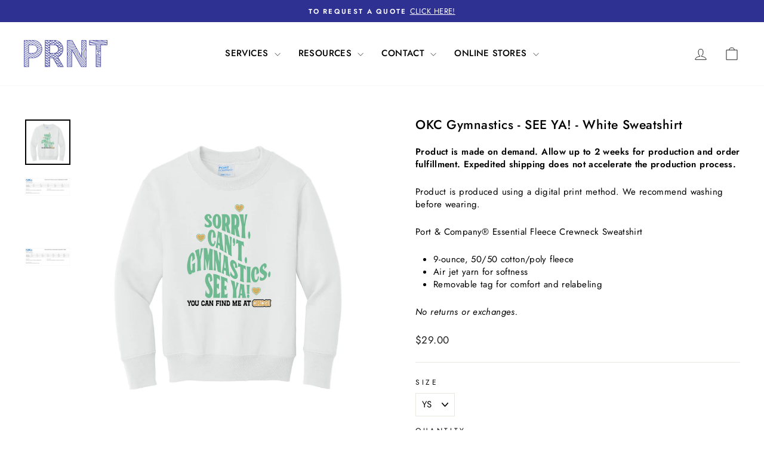

--- FILE ---
content_type: text/html; charset=utf-8
request_url: https://www.prnt.co/collections/okc-gymnastics/products/okc-gymnastics-port-company-essential-fleece-crewneck-sweatshirt-1
body_size: 21268
content:
<!doctype html>
<html class="no-js" lang="en" dir="ltr">
<head>
  <meta charset="utf-8">
  <meta http-equiv="X-UA-Compatible" content="IE=edge,chrome=1">
  <meta name="viewport" content="width=device-width,initial-scale=1">
  <meta name="theme-color" content="#2e3092">
  <link rel="canonical" href="https://www.prnt.co/products/okc-gymnastics-port-company-essential-fleece-crewneck-sweatshirt-1">
  <link rel="preconnect" href="https://cdn.shopify.com" crossorigin>
  <link rel="preconnect" href="https://fonts.shopifycdn.com" crossorigin>
  <link rel="dns-prefetch" href="https://productreviews.shopifycdn.com">
  <link rel="dns-prefetch" href="https://ajax.googleapis.com">
  <link rel="dns-prefetch" href="https://maps.googleapis.com">
  <link rel="dns-prefetch" href="https://maps.gstatic.com"><link rel="shortcut icon" href="//www.prnt.co/cdn/shop/files/PRNT_logo_stacked_blue_32x32.png?v=1640288704" type="image/png" /><title>OKC Gymnastics - SEE YA! - White Sweatshirt
&ndash; PRNT.co
</title>
<meta name="description" content="Product is made on demand. Allow up to 2 weeks for production and order fulfillment. Expedited shipping does not accelerate the production process. Product is produced using a digital print method. We recommend washing before wearing. Port &amp;amp; Company® Essential Fleece Crewneck Sweatshirt 9-ounce, 50/50 cotton/poly f"><meta property="og:site_name" content="PRNT.co">
  <meta property="og:url" content="https://www.prnt.co/products/okc-gymnastics-port-company-essential-fleece-crewneck-sweatshirt-1">
  <meta property="og:title" content="OKC Gymnastics - SEE YA! - White Sweatshirt">
  <meta property="og:type" content="product">
  <meta property="og:description" content="Product is made on demand. Allow up to 2 weeks for production and order fulfillment. Expedited shipping does not accelerate the production process. Product is produced using a digital print method. We recommend washing before wearing. Port &amp;amp; Company® Essential Fleece Crewneck Sweatshirt 9-ounce, 50/50 cotton/poly f"><meta property="og:image" content="http://www.prnt.co/cdn/shop/files/sorrycantnew-01.png?v=1696349934">
    <meta property="og:image:secure_url" content="https://www.prnt.co/cdn/shop/files/sorrycantnew-01.png?v=1696349934">
    <meta property="og:image:width" content="2400">
    <meta property="og:image:height" content="2400"><meta name="twitter:site" content="@">
  <meta name="twitter:card" content="summary_large_image">
  <meta name="twitter:title" content="OKC Gymnastics - SEE YA! - White Sweatshirt">
  <meta name="twitter:description" content="Product is made on demand. Allow up to 2 weeks for production and order fulfillment. Expedited shipping does not accelerate the production process. Product is produced using a digital print method. We recommend washing before wearing. Port &amp;amp; Company® Essential Fleece Crewneck Sweatshirt 9-ounce, 50/50 cotton/poly f">
<style data-shopify>@font-face {
  font-family: Jost;
  font-weight: 500;
  font-style: normal;
  font-display: swap;
  src: url("//www.prnt.co/cdn/fonts/jost/jost_n5.7c8497861ffd15f4e1284cd221f14658b0e95d61.woff2") format("woff2"),
       url("//www.prnt.co/cdn/fonts/jost/jost_n5.fb6a06896db583cc2df5ba1b30d9c04383119dd9.woff") format("woff");
}

  @font-face {
  font-family: Jost;
  font-weight: 400;
  font-style: normal;
  font-display: swap;
  src: url("//www.prnt.co/cdn/fonts/jost/jost_n4.d47a1b6347ce4a4c9f437608011273009d91f2b7.woff2") format("woff2"),
       url("//www.prnt.co/cdn/fonts/jost/jost_n4.791c46290e672b3f85c3d1c651ef2efa3819eadd.woff") format("woff");
}


  @font-face {
  font-family: Jost;
  font-weight: 600;
  font-style: normal;
  font-display: swap;
  src: url("//www.prnt.co/cdn/fonts/jost/jost_n6.ec1178db7a7515114a2d84e3dd680832b7af8b99.woff2") format("woff2"),
       url("//www.prnt.co/cdn/fonts/jost/jost_n6.b1178bb6bdd3979fef38e103a3816f6980aeaff9.woff") format("woff");
}

  @font-face {
  font-family: Jost;
  font-weight: 400;
  font-style: italic;
  font-display: swap;
  src: url("//www.prnt.co/cdn/fonts/jost/jost_i4.b690098389649750ada222b9763d55796c5283a5.woff2") format("woff2"),
       url("//www.prnt.co/cdn/fonts/jost/jost_i4.fd766415a47e50b9e391ae7ec04e2ae25e7e28b0.woff") format("woff");
}

  @font-face {
  font-family: Jost;
  font-weight: 600;
  font-style: italic;
  font-display: swap;
  src: url("//www.prnt.co/cdn/fonts/jost/jost_i6.9af7e5f39e3a108c08f24047a4276332d9d7b85e.woff2") format("woff2"),
       url("//www.prnt.co/cdn/fonts/jost/jost_i6.2bf310262638f998ed206777ce0b9a3b98b6fe92.woff") format("woff");
}

</style><link href="//www.prnt.co/cdn/shop/t/3/assets/theme.css?v=127858736820717078031698077822" rel="stylesheet" type="text/css" media="all" />
<style data-shopify>:root {
    --typeHeaderPrimary: Jost;
    --typeHeaderFallback: sans-serif;
    --typeHeaderSize: 25px;
    --typeHeaderWeight: 500;
    --typeHeaderLineHeight: 1;
    --typeHeaderSpacing: 0.025em;

    --typeBasePrimary:Jost;
    --typeBaseFallback:sans-serif;
    --typeBaseSize: 15px;
    --typeBaseWeight: 400;
    --typeBaseSpacing: 0.025em;
    --typeBaseLineHeight: 1.4;
    --typeBaselineHeightMinus01: 1.3;

    --typeCollectionTitle: 20px;

    --iconWeight: 2px;
    --iconLinecaps: miter;

    
        --buttonRadius: 0;
    

    --colorGridOverlayOpacity: 0.1;
    }

    .placeholder-content {
    background-image: linear-gradient(100deg, #ffffff 40%, #f7f7f7 63%, #ffffff 79%);
    }</style><script>
    document.documentElement.className = document.documentElement.className.replace('no-js', 'js');

    window.theme = window.theme || {};
    theme.routes = {
      home: "/",
      cart: "/cart.js",
      cartPage: "/cart",
      cartAdd: "/cart/add.js",
      cartChange: "/cart/change.js",
      search: "/search",
      predictiveSearch: "/search/suggest"
    };
    theme.strings = {
      soldOut: "Coming Soon!",
      unavailable: "Unavailable",
      inStockLabel: "In stock, ready to ship",
      oneStockLabel: "Low stock - [count] item left",
      otherStockLabel: "Low stock - [count] items left",
      willNotShipUntil: "Ready to ship [date]",
      willBeInStockAfter: "Back in stock [date]",
      waitingForStock: "Inventory on the way",
      savePrice: "Save [saved_amount]",
      cartEmpty: "Your cart is currently empty.",
      cartTermsConfirmation: "You must agree with the terms and conditions of sales to check out",
      searchCollections: "Collections",
      searchPages: "Pages",
      searchArticles: "Articles",
      productFrom: "from ",
      maxQuantity: "You can only have [quantity] of [title] in your cart."
    };
    theme.settings = {
      cartType: "page",
      isCustomerTemplate: false,
      moneyFormat: "${{amount}}",
      saveType: "dollar",
      productImageSize: "natural",
      productImageCover: false,
      predictiveSearch: false,
      predictiveSearchType: null,
      predictiveSearchVendor: false,
      predictiveSearchPrice: false,
      quickView: false,
      themeName: 'Impulse',
      themeVersion: "7.4.0"
    };
  </script>

  <script type='text/javascript' src='/apps/wlm/js/wlm-1.1.js'></script>


 
 









<style type="text/css">.wlm-message-pnf{text-align:center}#wlm-pwd-form{padding:30px 0;text-align:center}#wlm-wrapper{display:inline-block}#wlm-pwd-error{display:none;color:#FB8077;text-align:left;margin-top:10px;font-size:1.3rem}#wlm-pwd-error.wlm-error{border:1px solid #FB8077}#wlm-pwd-form-button{display:inline-block !important;height:auto !important;padding:8px 15px !important;background:black;border-radius:0 !important;color:#fff !important;text-decoration:none !important;vertical-align:top}.wlm-instantclick-fix,.wlm-item-selector{position:absolute;z-index:-999;display:none;height:0;width:0;font-size:0;line-height:0}#wlm-pwd-msg{margin-bottom:20px;text-align:left}#wlm-pwd-msg>p{margin-top:0;margin-bottom:0}.wlm-form-holder{display:flex}#wlm-pwd{border-color:black;border-width:1px;border-right:0;padding:0 10px}#wlm-pwd:focus-visible{outline:0}</style>









































<script type='text/javascript'>

wlm.navigateByLocation();

wlm.jq(document).ready(function(){
wlm.removeLinks();
});
</script>




<script>window.performance && window.performance.mark && window.performance.mark('shopify.content_for_header.start');</script><meta id="shopify-digital-wallet" name="shopify-digital-wallet" content="/60683550912/digital_wallets/dialog">
<meta name="shopify-checkout-api-token" content="f98e295b379577aecfe73dece716bff5">
<link rel="alternate" type="application/json+oembed" href="https://www.prnt.co/products/okc-gymnastics-port-company-essential-fleece-crewneck-sweatshirt-1.oembed">
<script async="async" src="/checkouts/internal/preloads.js?locale=en-US"></script>
<link rel="preconnect" href="https://shop.app" crossorigin="anonymous">
<script async="async" src="https://shop.app/checkouts/internal/preloads.js?locale=en-US&shop_id=60683550912" crossorigin="anonymous"></script>
<script id="apple-pay-shop-capabilities" type="application/json">{"shopId":60683550912,"countryCode":"US","currencyCode":"USD","merchantCapabilities":["supports3DS"],"merchantId":"gid:\/\/shopify\/Shop\/60683550912","merchantName":"PRNT.co","requiredBillingContactFields":["postalAddress","email"],"requiredShippingContactFields":["postalAddress","email"],"shippingType":"shipping","supportedNetworks":["visa","masterCard","amex","discover","elo","jcb"],"total":{"type":"pending","label":"PRNT.co","amount":"1.00"},"shopifyPaymentsEnabled":true,"supportsSubscriptions":true}</script>
<script id="shopify-features" type="application/json">{"accessToken":"f98e295b379577aecfe73dece716bff5","betas":["rich-media-storefront-analytics"],"domain":"www.prnt.co","predictiveSearch":true,"shopId":60683550912,"locale":"en"}</script>
<script>var Shopify = Shopify || {};
Shopify.shop = "prntco.myshopify.com";
Shopify.locale = "en";
Shopify.currency = {"active":"USD","rate":"1.0"};
Shopify.country = "US";
Shopify.theme = {"name":"Updated copy of Impulse","id":131446407360,"schema_name":"Impulse","schema_version":"7.4.0","theme_store_id":857,"role":"main"};
Shopify.theme.handle = "null";
Shopify.theme.style = {"id":null,"handle":null};
Shopify.cdnHost = "www.prnt.co/cdn";
Shopify.routes = Shopify.routes || {};
Shopify.routes.root = "/";</script>
<script type="module">!function(o){(o.Shopify=o.Shopify||{}).modules=!0}(window);</script>
<script>!function(o){function n(){var o=[];function n(){o.push(Array.prototype.slice.apply(arguments))}return n.q=o,n}var t=o.Shopify=o.Shopify||{};t.loadFeatures=n(),t.autoloadFeatures=n()}(window);</script>
<script>
  window.ShopifyPay = window.ShopifyPay || {};
  window.ShopifyPay.apiHost = "shop.app\/pay";
  window.ShopifyPay.redirectState = null;
</script>
<script id="shop-js-analytics" type="application/json">{"pageType":"product"}</script>
<script defer="defer" async type="module" src="//www.prnt.co/cdn/shopifycloud/shop-js/modules/v2/client.init-shop-cart-sync_BN7fPSNr.en.esm.js"></script>
<script defer="defer" async type="module" src="//www.prnt.co/cdn/shopifycloud/shop-js/modules/v2/chunk.common_Cbph3Kss.esm.js"></script>
<script defer="defer" async type="module" src="//www.prnt.co/cdn/shopifycloud/shop-js/modules/v2/chunk.modal_DKumMAJ1.esm.js"></script>
<script type="module">
  await import("//www.prnt.co/cdn/shopifycloud/shop-js/modules/v2/client.init-shop-cart-sync_BN7fPSNr.en.esm.js");
await import("//www.prnt.co/cdn/shopifycloud/shop-js/modules/v2/chunk.common_Cbph3Kss.esm.js");
await import("//www.prnt.co/cdn/shopifycloud/shop-js/modules/v2/chunk.modal_DKumMAJ1.esm.js");

  window.Shopify.SignInWithShop?.initShopCartSync?.({"fedCMEnabled":true,"windoidEnabled":true});

</script>
<script>
  window.Shopify = window.Shopify || {};
  if (!window.Shopify.featureAssets) window.Shopify.featureAssets = {};
  window.Shopify.featureAssets['shop-js'] = {"shop-cart-sync":["modules/v2/client.shop-cart-sync_CJVUk8Jm.en.esm.js","modules/v2/chunk.common_Cbph3Kss.esm.js","modules/v2/chunk.modal_DKumMAJ1.esm.js"],"init-fed-cm":["modules/v2/client.init-fed-cm_7Fvt41F4.en.esm.js","modules/v2/chunk.common_Cbph3Kss.esm.js","modules/v2/chunk.modal_DKumMAJ1.esm.js"],"init-shop-email-lookup-coordinator":["modules/v2/client.init-shop-email-lookup-coordinator_Cc088_bR.en.esm.js","modules/v2/chunk.common_Cbph3Kss.esm.js","modules/v2/chunk.modal_DKumMAJ1.esm.js"],"init-windoid":["modules/v2/client.init-windoid_hPopwJRj.en.esm.js","modules/v2/chunk.common_Cbph3Kss.esm.js","modules/v2/chunk.modal_DKumMAJ1.esm.js"],"shop-button":["modules/v2/client.shop-button_B0jaPSNF.en.esm.js","modules/v2/chunk.common_Cbph3Kss.esm.js","modules/v2/chunk.modal_DKumMAJ1.esm.js"],"shop-cash-offers":["modules/v2/client.shop-cash-offers_DPIskqss.en.esm.js","modules/v2/chunk.common_Cbph3Kss.esm.js","modules/v2/chunk.modal_DKumMAJ1.esm.js"],"shop-toast-manager":["modules/v2/client.shop-toast-manager_CK7RT69O.en.esm.js","modules/v2/chunk.common_Cbph3Kss.esm.js","modules/v2/chunk.modal_DKumMAJ1.esm.js"],"init-shop-cart-sync":["modules/v2/client.init-shop-cart-sync_BN7fPSNr.en.esm.js","modules/v2/chunk.common_Cbph3Kss.esm.js","modules/v2/chunk.modal_DKumMAJ1.esm.js"],"init-customer-accounts-sign-up":["modules/v2/client.init-customer-accounts-sign-up_CfPf4CXf.en.esm.js","modules/v2/client.shop-login-button_DeIztwXF.en.esm.js","modules/v2/chunk.common_Cbph3Kss.esm.js","modules/v2/chunk.modal_DKumMAJ1.esm.js"],"pay-button":["modules/v2/client.pay-button_CgIwFSYN.en.esm.js","modules/v2/chunk.common_Cbph3Kss.esm.js","modules/v2/chunk.modal_DKumMAJ1.esm.js"],"init-customer-accounts":["modules/v2/client.init-customer-accounts_DQ3x16JI.en.esm.js","modules/v2/client.shop-login-button_DeIztwXF.en.esm.js","modules/v2/chunk.common_Cbph3Kss.esm.js","modules/v2/chunk.modal_DKumMAJ1.esm.js"],"avatar":["modules/v2/client.avatar_BTnouDA3.en.esm.js"],"init-shop-for-new-customer-accounts":["modules/v2/client.init-shop-for-new-customer-accounts_CsZy_esa.en.esm.js","modules/v2/client.shop-login-button_DeIztwXF.en.esm.js","modules/v2/chunk.common_Cbph3Kss.esm.js","modules/v2/chunk.modal_DKumMAJ1.esm.js"],"shop-follow-button":["modules/v2/client.shop-follow-button_BRMJjgGd.en.esm.js","modules/v2/chunk.common_Cbph3Kss.esm.js","modules/v2/chunk.modal_DKumMAJ1.esm.js"],"checkout-modal":["modules/v2/client.checkout-modal_B9Drz_yf.en.esm.js","modules/v2/chunk.common_Cbph3Kss.esm.js","modules/v2/chunk.modal_DKumMAJ1.esm.js"],"shop-login-button":["modules/v2/client.shop-login-button_DeIztwXF.en.esm.js","modules/v2/chunk.common_Cbph3Kss.esm.js","modules/v2/chunk.modal_DKumMAJ1.esm.js"],"lead-capture":["modules/v2/client.lead-capture_DXYzFM3R.en.esm.js","modules/v2/chunk.common_Cbph3Kss.esm.js","modules/v2/chunk.modal_DKumMAJ1.esm.js"],"shop-login":["modules/v2/client.shop-login_CA5pJqmO.en.esm.js","modules/v2/chunk.common_Cbph3Kss.esm.js","modules/v2/chunk.modal_DKumMAJ1.esm.js"],"payment-terms":["modules/v2/client.payment-terms_BxzfvcZJ.en.esm.js","modules/v2/chunk.common_Cbph3Kss.esm.js","modules/v2/chunk.modal_DKumMAJ1.esm.js"]};
</script>
<script>(function() {
  var isLoaded = false;
  function asyncLoad() {
    if (isLoaded) return;
    isLoaded = true;
    var urls = ["https:\/\/cdn.nfcube.com\/instafeed-11a045dd0ba0a1f1d46cfa13b641d308.js?shop=prntco.myshopify.com"];
    for (var i = 0; i < urls.length; i++) {
      var s = document.createElement('script');
      s.type = 'text/javascript';
      s.async = true;
      s.src = urls[i];
      var x = document.getElementsByTagName('script')[0];
      x.parentNode.insertBefore(s, x);
    }
  };
  if(window.attachEvent) {
    window.attachEvent('onload', asyncLoad);
  } else {
    window.addEventListener('load', asyncLoad, false);
  }
})();</script>
<script id="__st">var __st={"a":60683550912,"offset":-21600,"reqid":"24dbb4fb-8514-45a7-aced-74531d9f7587-1769787622","pageurl":"www.prnt.co\/collections\/okc-gymnastics\/products\/okc-gymnastics-port-company-essential-fleece-crewneck-sweatshirt-1","u":"840167c0bb5c","p":"product","rtyp":"product","rid":7527159955648};</script>
<script>window.ShopifyPaypalV4VisibilityTracking = true;</script>
<script id="captcha-bootstrap">!function(){'use strict';const t='contact',e='account',n='new_comment',o=[[t,t],['blogs',n],['comments',n],[t,'customer']],c=[[e,'customer_login'],[e,'guest_login'],[e,'recover_customer_password'],[e,'create_customer']],r=t=>t.map((([t,e])=>`form[action*='/${t}']:not([data-nocaptcha='true']) input[name='form_type'][value='${e}']`)).join(','),a=t=>()=>t?[...document.querySelectorAll(t)].map((t=>t.form)):[];function s(){const t=[...o],e=r(t);return a(e)}const i='password',u='form_key',d=['recaptcha-v3-token','g-recaptcha-response','h-captcha-response',i],f=()=>{try{return window.sessionStorage}catch{return}},m='__shopify_v',_=t=>t.elements[u];function p(t,e,n=!1){try{const o=window.sessionStorage,c=JSON.parse(o.getItem(e)),{data:r}=function(t){const{data:e,action:n}=t;return t[m]||n?{data:e,action:n}:{data:t,action:n}}(c);for(const[e,n]of Object.entries(r))t.elements[e]&&(t.elements[e].value=n);n&&o.removeItem(e)}catch(o){console.error('form repopulation failed',{error:o})}}const l='form_type',E='cptcha';function T(t){t.dataset[E]=!0}const w=window,h=w.document,L='Shopify',v='ce_forms',y='captcha';let A=!1;((t,e)=>{const n=(g='f06e6c50-85a8-45c8-87d0-21a2b65856fe',I='https://cdn.shopify.com/shopifycloud/storefront-forms-hcaptcha/ce_storefront_forms_captcha_hcaptcha.v1.5.2.iife.js',D={infoText:'Protected by hCaptcha',privacyText:'Privacy',termsText:'Terms'},(t,e,n)=>{const o=w[L][v],c=o.bindForm;if(c)return c(t,g,e,D).then(n);var r;o.q.push([[t,g,e,D],n]),r=I,A||(h.body.append(Object.assign(h.createElement('script'),{id:'captcha-provider',async:!0,src:r})),A=!0)});var g,I,D;w[L]=w[L]||{},w[L][v]=w[L][v]||{},w[L][v].q=[],w[L][y]=w[L][y]||{},w[L][y].protect=function(t,e){n(t,void 0,e),T(t)},Object.freeze(w[L][y]),function(t,e,n,w,h,L){const[v,y,A,g]=function(t,e,n){const i=e?o:[],u=t?c:[],d=[...i,...u],f=r(d),m=r(i),_=r(d.filter((([t,e])=>n.includes(e))));return[a(f),a(m),a(_),s()]}(w,h,L),I=t=>{const e=t.target;return e instanceof HTMLFormElement?e:e&&e.form},D=t=>v().includes(t);t.addEventListener('submit',(t=>{const e=I(t);if(!e)return;const n=D(e)&&!e.dataset.hcaptchaBound&&!e.dataset.recaptchaBound,o=_(e),c=g().includes(e)&&(!o||!o.value);(n||c)&&t.preventDefault(),c&&!n&&(function(t){try{if(!f())return;!function(t){const e=f();if(!e)return;const n=_(t);if(!n)return;const o=n.value;o&&e.removeItem(o)}(t);const e=Array.from(Array(32),(()=>Math.random().toString(36)[2])).join('');!function(t,e){_(t)||t.append(Object.assign(document.createElement('input'),{type:'hidden',name:u})),t.elements[u].value=e}(t,e),function(t,e){const n=f();if(!n)return;const o=[...t.querySelectorAll(`input[type='${i}']`)].map((({name:t})=>t)),c=[...d,...o],r={};for(const[a,s]of new FormData(t).entries())c.includes(a)||(r[a]=s);n.setItem(e,JSON.stringify({[m]:1,action:t.action,data:r}))}(t,e)}catch(e){console.error('failed to persist form',e)}}(e),e.submit())}));const S=(t,e)=>{t&&!t.dataset[E]&&(n(t,e.some((e=>e===t))),T(t))};for(const o of['focusin','change'])t.addEventListener(o,(t=>{const e=I(t);D(e)&&S(e,y())}));const B=e.get('form_key'),M=e.get(l),P=B&&M;t.addEventListener('DOMContentLoaded',(()=>{const t=y();if(P)for(const e of t)e.elements[l].value===M&&p(e,B);[...new Set([...A(),...v().filter((t=>'true'===t.dataset.shopifyCaptcha))])].forEach((e=>S(e,t)))}))}(h,new URLSearchParams(w.location.search),n,t,e,['guest_login'])})(!0,!0)}();</script>
<script integrity="sha256-4kQ18oKyAcykRKYeNunJcIwy7WH5gtpwJnB7kiuLZ1E=" data-source-attribution="shopify.loadfeatures" defer="defer" src="//www.prnt.co/cdn/shopifycloud/storefront/assets/storefront/load_feature-a0a9edcb.js" crossorigin="anonymous"></script>
<script crossorigin="anonymous" defer="defer" src="//www.prnt.co/cdn/shopifycloud/storefront/assets/shopify_pay/storefront-65b4c6d7.js?v=20250812"></script>
<script data-source-attribution="shopify.dynamic_checkout.dynamic.init">var Shopify=Shopify||{};Shopify.PaymentButton=Shopify.PaymentButton||{isStorefrontPortableWallets:!0,init:function(){window.Shopify.PaymentButton.init=function(){};var t=document.createElement("script");t.src="https://www.prnt.co/cdn/shopifycloud/portable-wallets/latest/portable-wallets.en.js",t.type="module",document.head.appendChild(t)}};
</script>
<script data-source-attribution="shopify.dynamic_checkout.buyer_consent">
  function portableWalletsHideBuyerConsent(e){var t=document.getElementById("shopify-buyer-consent"),n=document.getElementById("shopify-subscription-policy-button");t&&n&&(t.classList.add("hidden"),t.setAttribute("aria-hidden","true"),n.removeEventListener("click",e))}function portableWalletsShowBuyerConsent(e){var t=document.getElementById("shopify-buyer-consent"),n=document.getElementById("shopify-subscription-policy-button");t&&n&&(t.classList.remove("hidden"),t.removeAttribute("aria-hidden"),n.addEventListener("click",e))}window.Shopify?.PaymentButton&&(window.Shopify.PaymentButton.hideBuyerConsent=portableWalletsHideBuyerConsent,window.Shopify.PaymentButton.showBuyerConsent=portableWalletsShowBuyerConsent);
</script>
<script data-source-attribution="shopify.dynamic_checkout.cart.bootstrap">document.addEventListener("DOMContentLoaded",(function(){function t(){return document.querySelector("shopify-accelerated-checkout-cart, shopify-accelerated-checkout")}if(t())Shopify.PaymentButton.init();else{new MutationObserver((function(e,n){t()&&(Shopify.PaymentButton.init(),n.disconnect())})).observe(document.body,{childList:!0,subtree:!0})}}));
</script>
<link id="shopify-accelerated-checkout-styles" rel="stylesheet" media="screen" href="https://www.prnt.co/cdn/shopifycloud/portable-wallets/latest/accelerated-checkout-backwards-compat.css" crossorigin="anonymous">
<style id="shopify-accelerated-checkout-cart">
        #shopify-buyer-consent {
  margin-top: 1em;
  display: inline-block;
  width: 100%;
}

#shopify-buyer-consent.hidden {
  display: none;
}

#shopify-subscription-policy-button {
  background: none;
  border: none;
  padding: 0;
  text-decoration: underline;
  font-size: inherit;
  cursor: pointer;
}

#shopify-subscription-policy-button::before {
  box-shadow: none;
}

      </style>

<script>window.performance && window.performance.mark && window.performance.mark('shopify.content_for_header.end');</script>

  <script src="//www.prnt.co/cdn/shop/t/3/assets/vendor-scripts-v11.js" defer="defer"></script><script src="//www.prnt.co/cdn/shop/t/3/assets/theme.js?v=66447858802808184731694539018" defer="defer"></script>
<link href="https://monorail-edge.shopifysvc.com" rel="dns-prefetch">
<script>(function(){if ("sendBeacon" in navigator && "performance" in window) {try {var session_token_from_headers = performance.getEntriesByType('navigation')[0].serverTiming.find(x => x.name == '_s').description;} catch {var session_token_from_headers = undefined;}var session_cookie_matches = document.cookie.match(/_shopify_s=([^;]*)/);var session_token_from_cookie = session_cookie_matches && session_cookie_matches.length === 2 ? session_cookie_matches[1] : "";var session_token = session_token_from_headers || session_token_from_cookie || "";function handle_abandonment_event(e) {var entries = performance.getEntries().filter(function(entry) {return /monorail-edge.shopifysvc.com/.test(entry.name);});if (!window.abandonment_tracked && entries.length === 0) {window.abandonment_tracked = true;var currentMs = Date.now();var navigation_start = performance.timing.navigationStart;var payload = {shop_id: 60683550912,url: window.location.href,navigation_start,duration: currentMs - navigation_start,session_token,page_type: "product"};window.navigator.sendBeacon("https://monorail-edge.shopifysvc.com/v1/produce", JSON.stringify({schema_id: "online_store_buyer_site_abandonment/1.1",payload: payload,metadata: {event_created_at_ms: currentMs,event_sent_at_ms: currentMs}}));}}window.addEventListener('pagehide', handle_abandonment_event);}}());</script>
<script id="web-pixels-manager-setup">(function e(e,d,r,n,o){if(void 0===o&&(o={}),!Boolean(null===(a=null===(i=window.Shopify)||void 0===i?void 0:i.analytics)||void 0===a?void 0:a.replayQueue)){var i,a;window.Shopify=window.Shopify||{};var t=window.Shopify;t.analytics=t.analytics||{};var s=t.analytics;s.replayQueue=[],s.publish=function(e,d,r){return s.replayQueue.push([e,d,r]),!0};try{self.performance.mark("wpm:start")}catch(e){}var l=function(){var e={modern:/Edge?\/(1{2}[4-9]|1[2-9]\d|[2-9]\d{2}|\d{4,})\.\d+(\.\d+|)|Firefox\/(1{2}[4-9]|1[2-9]\d|[2-9]\d{2}|\d{4,})\.\d+(\.\d+|)|Chrom(ium|e)\/(9{2}|\d{3,})\.\d+(\.\d+|)|(Maci|X1{2}).+ Version\/(15\.\d+|(1[6-9]|[2-9]\d|\d{3,})\.\d+)([,.]\d+|)( \(\w+\)|)( Mobile\/\w+|) Safari\/|Chrome.+OPR\/(9{2}|\d{3,})\.\d+\.\d+|(CPU[ +]OS|iPhone[ +]OS|CPU[ +]iPhone|CPU IPhone OS|CPU iPad OS)[ +]+(15[._]\d+|(1[6-9]|[2-9]\d|\d{3,})[._]\d+)([._]\d+|)|Android:?[ /-](13[3-9]|1[4-9]\d|[2-9]\d{2}|\d{4,})(\.\d+|)(\.\d+|)|Android.+Firefox\/(13[5-9]|1[4-9]\d|[2-9]\d{2}|\d{4,})\.\d+(\.\d+|)|Android.+Chrom(ium|e)\/(13[3-9]|1[4-9]\d|[2-9]\d{2}|\d{4,})\.\d+(\.\d+|)|SamsungBrowser\/([2-9]\d|\d{3,})\.\d+/,legacy:/Edge?\/(1[6-9]|[2-9]\d|\d{3,})\.\d+(\.\d+|)|Firefox\/(5[4-9]|[6-9]\d|\d{3,})\.\d+(\.\d+|)|Chrom(ium|e)\/(5[1-9]|[6-9]\d|\d{3,})\.\d+(\.\d+|)([\d.]+$|.*Safari\/(?![\d.]+ Edge\/[\d.]+$))|(Maci|X1{2}).+ Version\/(10\.\d+|(1[1-9]|[2-9]\d|\d{3,})\.\d+)([,.]\d+|)( \(\w+\)|)( Mobile\/\w+|) Safari\/|Chrome.+OPR\/(3[89]|[4-9]\d|\d{3,})\.\d+\.\d+|(CPU[ +]OS|iPhone[ +]OS|CPU[ +]iPhone|CPU IPhone OS|CPU iPad OS)[ +]+(10[._]\d+|(1[1-9]|[2-9]\d|\d{3,})[._]\d+)([._]\d+|)|Android:?[ /-](13[3-9]|1[4-9]\d|[2-9]\d{2}|\d{4,})(\.\d+|)(\.\d+|)|Mobile Safari.+OPR\/([89]\d|\d{3,})\.\d+\.\d+|Android.+Firefox\/(13[5-9]|1[4-9]\d|[2-9]\d{2}|\d{4,})\.\d+(\.\d+|)|Android.+Chrom(ium|e)\/(13[3-9]|1[4-9]\d|[2-9]\d{2}|\d{4,})\.\d+(\.\d+|)|Android.+(UC? ?Browser|UCWEB|U3)[ /]?(15\.([5-9]|\d{2,})|(1[6-9]|[2-9]\d|\d{3,})\.\d+)\.\d+|SamsungBrowser\/(5\.\d+|([6-9]|\d{2,})\.\d+)|Android.+MQ{2}Browser\/(14(\.(9|\d{2,})|)|(1[5-9]|[2-9]\d|\d{3,})(\.\d+|))(\.\d+|)|K[Aa][Ii]OS\/(3\.\d+|([4-9]|\d{2,})\.\d+)(\.\d+|)/},d=e.modern,r=e.legacy,n=navigator.userAgent;return n.match(d)?"modern":n.match(r)?"legacy":"unknown"}(),u="modern"===l?"modern":"legacy",c=(null!=n?n:{modern:"",legacy:""})[u],f=function(e){return[e.baseUrl,"/wpm","/b",e.hashVersion,"modern"===e.buildTarget?"m":"l",".js"].join("")}({baseUrl:d,hashVersion:r,buildTarget:u}),m=function(e){var d=e.version,r=e.bundleTarget,n=e.surface,o=e.pageUrl,i=e.monorailEndpoint;return{emit:function(e){var a=e.status,t=e.errorMsg,s=(new Date).getTime(),l=JSON.stringify({metadata:{event_sent_at_ms:s},events:[{schema_id:"web_pixels_manager_load/3.1",payload:{version:d,bundle_target:r,page_url:o,status:a,surface:n,error_msg:t},metadata:{event_created_at_ms:s}}]});if(!i)return console&&console.warn&&console.warn("[Web Pixels Manager] No Monorail endpoint provided, skipping logging."),!1;try{return self.navigator.sendBeacon.bind(self.navigator)(i,l)}catch(e){}var u=new XMLHttpRequest;try{return u.open("POST",i,!0),u.setRequestHeader("Content-Type","text/plain"),u.send(l),!0}catch(e){return console&&console.warn&&console.warn("[Web Pixels Manager] Got an unhandled error while logging to Monorail."),!1}}}}({version:r,bundleTarget:l,surface:e.surface,pageUrl:self.location.href,monorailEndpoint:e.monorailEndpoint});try{o.browserTarget=l,function(e){var d=e.src,r=e.async,n=void 0===r||r,o=e.onload,i=e.onerror,a=e.sri,t=e.scriptDataAttributes,s=void 0===t?{}:t,l=document.createElement("script"),u=document.querySelector("head"),c=document.querySelector("body");if(l.async=n,l.src=d,a&&(l.integrity=a,l.crossOrigin="anonymous"),s)for(var f in s)if(Object.prototype.hasOwnProperty.call(s,f))try{l.dataset[f]=s[f]}catch(e){}if(o&&l.addEventListener("load",o),i&&l.addEventListener("error",i),u)u.appendChild(l);else{if(!c)throw new Error("Did not find a head or body element to append the script");c.appendChild(l)}}({src:f,async:!0,onload:function(){if(!function(){var e,d;return Boolean(null===(d=null===(e=window.Shopify)||void 0===e?void 0:e.analytics)||void 0===d?void 0:d.initialized)}()){var d=window.webPixelsManager.init(e)||void 0;if(d){var r=window.Shopify.analytics;r.replayQueue.forEach((function(e){var r=e[0],n=e[1],o=e[2];d.publishCustomEvent(r,n,o)})),r.replayQueue=[],r.publish=d.publishCustomEvent,r.visitor=d.visitor,r.initialized=!0}}},onerror:function(){return m.emit({status:"failed",errorMsg:"".concat(f," has failed to load")})},sri:function(e){var d=/^sha384-[A-Za-z0-9+/=]+$/;return"string"==typeof e&&d.test(e)}(c)?c:"",scriptDataAttributes:o}),m.emit({status:"loading"})}catch(e){m.emit({status:"failed",errorMsg:(null==e?void 0:e.message)||"Unknown error"})}}})({shopId: 60683550912,storefrontBaseUrl: "https://www.prnt.co",extensionsBaseUrl: "https://extensions.shopifycdn.com/cdn/shopifycloud/web-pixels-manager",monorailEndpoint: "https://monorail-edge.shopifysvc.com/unstable/produce_batch",surface: "storefront-renderer",enabledBetaFlags: ["2dca8a86"],webPixelsConfigList: [{"id":"shopify-app-pixel","configuration":"{}","eventPayloadVersion":"v1","runtimeContext":"STRICT","scriptVersion":"0450","apiClientId":"shopify-pixel","type":"APP","privacyPurposes":["ANALYTICS","MARKETING"]},{"id":"shopify-custom-pixel","eventPayloadVersion":"v1","runtimeContext":"LAX","scriptVersion":"0450","apiClientId":"shopify-pixel","type":"CUSTOM","privacyPurposes":["ANALYTICS","MARKETING"]}],isMerchantRequest: false,initData: {"shop":{"name":"PRNT.co","paymentSettings":{"currencyCode":"USD"},"myshopifyDomain":"prntco.myshopify.com","countryCode":"US","storefrontUrl":"https:\/\/www.prnt.co"},"customer":null,"cart":null,"checkout":null,"productVariants":[{"price":{"amount":29.0,"currencyCode":"USD"},"product":{"title":"OKC Gymnastics - SEE YA! - White Sweatshirt","vendor":"PRNT.co","id":"7527159955648","untranslatedTitle":"OKC Gymnastics - SEE YA! - White Sweatshirt","url":"\/products\/okc-gymnastics-port-company-essential-fleece-crewneck-sweatshirt-1","type":""},"id":"43868208955584","image":{"src":"\/\/www.prnt.co\/cdn\/shop\/files\/sorrycantnew-01.png?v=1696349934"},"sku":"PC90y-White-ys","title":"YS","untranslatedTitle":"YS"},{"price":{"amount":29.0,"currencyCode":"USD"},"product":{"title":"OKC Gymnastics - SEE YA! - White Sweatshirt","vendor":"PRNT.co","id":"7527159955648","untranslatedTitle":"OKC Gymnastics - SEE YA! - White Sweatshirt","url":"\/products\/okc-gymnastics-port-company-essential-fleece-crewneck-sweatshirt-1","type":""},"id":"43868208988352","image":{"src":"\/\/www.prnt.co\/cdn\/shop\/files\/sorrycantnew-01.png?v=1696349934"},"sku":"PC90y-White-ym","title":"YM","untranslatedTitle":"YM"},{"price":{"amount":29.0,"currencyCode":"USD"},"product":{"title":"OKC Gymnastics - SEE YA! - White Sweatshirt","vendor":"PRNT.co","id":"7527159955648","untranslatedTitle":"OKC Gymnastics - SEE YA! - White Sweatshirt","url":"\/products\/okc-gymnastics-port-company-essential-fleece-crewneck-sweatshirt-1","type":""},"id":"43868209021120","image":{"src":"\/\/www.prnt.co\/cdn\/shop\/files\/sorrycantnew-01.png?v=1696349934"},"sku":"PC90y-White-yl","title":"YL","untranslatedTitle":"YL"},{"price":{"amount":29.0,"currencyCode":"USD"},"product":{"title":"OKC Gymnastics - SEE YA! - White Sweatshirt","vendor":"PRNT.co","id":"7527159955648","untranslatedTitle":"OKC Gymnastics - SEE YA! - White Sweatshirt","url":"\/products\/okc-gymnastics-port-company-essential-fleece-crewneck-sweatshirt-1","type":""},"id":"43868209053888","image":{"src":"\/\/www.prnt.co\/cdn\/shop\/files\/sorrycantnew-01.png?v=1696349934"},"sku":"PC90y-White-yxl","title":"YXL","untranslatedTitle":"YXL"},{"price":{"amount":29.0,"currencyCode":"USD"},"product":{"title":"OKC Gymnastics - SEE YA! - White Sweatshirt","vendor":"PRNT.co","id":"7527159955648","untranslatedTitle":"OKC Gymnastics - SEE YA! - White Sweatshirt","url":"\/products\/okc-gymnastics-port-company-essential-fleece-crewneck-sweatshirt-1","type":""},"id":"43868209086656","image":{"src":"\/\/www.prnt.co\/cdn\/shop\/files\/sorrycantnew-01.png?v=1696349934"},"sku":"PC90-White-s","title":"S","untranslatedTitle":"S"},{"price":{"amount":29.0,"currencyCode":"USD"},"product":{"title":"OKC Gymnastics - SEE YA! - White Sweatshirt","vendor":"PRNT.co","id":"7527159955648","untranslatedTitle":"OKC Gymnastics - SEE YA! - White Sweatshirt","url":"\/products\/okc-gymnastics-port-company-essential-fleece-crewneck-sweatshirt-1","type":""},"id":"43868209119424","image":{"src":"\/\/www.prnt.co\/cdn\/shop\/files\/sorrycantnew-01.png?v=1696349934"},"sku":"PC90-White-m","title":"M","untranslatedTitle":"M"},{"price":{"amount":29.0,"currencyCode":"USD"},"product":{"title":"OKC Gymnastics - SEE YA! - White Sweatshirt","vendor":"PRNT.co","id":"7527159955648","untranslatedTitle":"OKC Gymnastics - SEE YA! - White Sweatshirt","url":"\/products\/okc-gymnastics-port-company-essential-fleece-crewneck-sweatshirt-1","type":""},"id":"43868209152192","image":{"src":"\/\/www.prnt.co\/cdn\/shop\/files\/sorrycantnew-01.png?v=1696349934"},"sku":"PC90-White-l","title":"L","untranslatedTitle":"L"},{"price":{"amount":29.0,"currencyCode":"USD"},"product":{"title":"OKC Gymnastics - SEE YA! - White Sweatshirt","vendor":"PRNT.co","id":"7527159955648","untranslatedTitle":"OKC Gymnastics - SEE YA! - White Sweatshirt","url":"\/products\/okc-gymnastics-port-company-essential-fleece-crewneck-sweatshirt-1","type":""},"id":"43868209184960","image":{"src":"\/\/www.prnt.co\/cdn\/shop\/files\/sorrycantnew-01.png?v=1696349934"},"sku":"PC90-White-xl","title":"XL","untranslatedTitle":"XL"},{"price":{"amount":29.0,"currencyCode":"USD"},"product":{"title":"OKC Gymnastics - SEE YA! - White Sweatshirt","vendor":"PRNT.co","id":"7527159955648","untranslatedTitle":"OKC Gymnastics - SEE YA! - White Sweatshirt","url":"\/products\/okc-gymnastics-port-company-essential-fleece-crewneck-sweatshirt-1","type":""},"id":"43868209217728","image":{"src":"\/\/www.prnt.co\/cdn\/shop\/files\/sorrycantnew-01.png?v=1696349934"},"sku":"PC90-White-2xl","title":"2XL","untranslatedTitle":"2XL"},{"price":{"amount":29.0,"currencyCode":"USD"},"product":{"title":"OKC Gymnastics - SEE YA! - White Sweatshirt","vendor":"PRNT.co","id":"7527159955648","untranslatedTitle":"OKC Gymnastics - SEE YA! - White Sweatshirt","url":"\/products\/okc-gymnastics-port-company-essential-fleece-crewneck-sweatshirt-1","type":""},"id":"43868209250496","image":{"src":"\/\/www.prnt.co\/cdn\/shop\/files\/sorrycantnew-01.png?v=1696349934"},"sku":"PC90-White-3xl","title":"3XL","untranslatedTitle":"3XL"},{"price":{"amount":29.0,"currencyCode":"USD"},"product":{"title":"OKC Gymnastics - SEE YA! - White Sweatshirt","vendor":"PRNT.co","id":"7527159955648","untranslatedTitle":"OKC Gymnastics - SEE YA! - White Sweatshirt","url":"\/products\/okc-gymnastics-port-company-essential-fleece-crewneck-sweatshirt-1","type":""},"id":"43868209283264","image":{"src":"\/\/www.prnt.co\/cdn\/shop\/files\/sorrycantnew-01.png?v=1696349934"},"sku":"PC90-White-4xl","title":"4XL","untranslatedTitle":"4XL"}],"purchasingCompany":null},},"https://www.prnt.co/cdn","1d2a099fw23dfb22ep557258f5m7a2edbae",{"modern":"","legacy":""},{"shopId":"60683550912","storefrontBaseUrl":"https:\/\/www.prnt.co","extensionBaseUrl":"https:\/\/extensions.shopifycdn.com\/cdn\/shopifycloud\/web-pixels-manager","surface":"storefront-renderer","enabledBetaFlags":"[\"2dca8a86\"]","isMerchantRequest":"false","hashVersion":"1d2a099fw23dfb22ep557258f5m7a2edbae","publish":"custom","events":"[[\"page_viewed\",{}],[\"product_viewed\",{\"productVariant\":{\"price\":{\"amount\":29.0,\"currencyCode\":\"USD\"},\"product\":{\"title\":\"OKC Gymnastics - SEE YA! - White Sweatshirt\",\"vendor\":\"PRNT.co\",\"id\":\"7527159955648\",\"untranslatedTitle\":\"OKC Gymnastics - SEE YA! - White Sweatshirt\",\"url\":\"\/products\/okc-gymnastics-port-company-essential-fleece-crewneck-sweatshirt-1\",\"type\":\"\"},\"id\":\"43868208955584\",\"image\":{\"src\":\"\/\/www.prnt.co\/cdn\/shop\/files\/sorrycantnew-01.png?v=1696349934\"},\"sku\":\"PC90y-White-ys\",\"title\":\"YS\",\"untranslatedTitle\":\"YS\"}}]]"});</script><script>
  window.ShopifyAnalytics = window.ShopifyAnalytics || {};
  window.ShopifyAnalytics.meta = window.ShopifyAnalytics.meta || {};
  window.ShopifyAnalytics.meta.currency = 'USD';
  var meta = {"product":{"id":7527159955648,"gid":"gid:\/\/shopify\/Product\/7527159955648","vendor":"PRNT.co","type":"","handle":"okc-gymnastics-port-company-essential-fleece-crewneck-sweatshirt-1","variants":[{"id":43868208955584,"price":2900,"name":"OKC Gymnastics - SEE YA! - White Sweatshirt - YS","public_title":"YS","sku":"PC90y-White-ys"},{"id":43868208988352,"price":2900,"name":"OKC Gymnastics - SEE YA! - White Sweatshirt - YM","public_title":"YM","sku":"PC90y-White-ym"},{"id":43868209021120,"price":2900,"name":"OKC Gymnastics - SEE YA! - White Sweatshirt - YL","public_title":"YL","sku":"PC90y-White-yl"},{"id":43868209053888,"price":2900,"name":"OKC Gymnastics - SEE YA! - White Sweatshirt - YXL","public_title":"YXL","sku":"PC90y-White-yxl"},{"id":43868209086656,"price":2900,"name":"OKC Gymnastics - SEE YA! - White Sweatshirt - S","public_title":"S","sku":"PC90-White-s"},{"id":43868209119424,"price":2900,"name":"OKC Gymnastics - SEE YA! - White Sweatshirt - M","public_title":"M","sku":"PC90-White-m"},{"id":43868209152192,"price":2900,"name":"OKC Gymnastics - SEE YA! - White Sweatshirt - L","public_title":"L","sku":"PC90-White-l"},{"id":43868209184960,"price":2900,"name":"OKC Gymnastics - SEE YA! - White Sweatshirt - XL","public_title":"XL","sku":"PC90-White-xl"},{"id":43868209217728,"price":2900,"name":"OKC Gymnastics - SEE YA! - White Sweatshirt - 2XL","public_title":"2XL","sku":"PC90-White-2xl"},{"id":43868209250496,"price":2900,"name":"OKC Gymnastics - SEE YA! - White Sweatshirt - 3XL","public_title":"3XL","sku":"PC90-White-3xl"},{"id":43868209283264,"price":2900,"name":"OKC Gymnastics - SEE YA! - White Sweatshirt - 4XL","public_title":"4XL","sku":"PC90-White-4xl"}],"remote":false},"page":{"pageType":"product","resourceType":"product","resourceId":7527159955648,"requestId":"24dbb4fb-8514-45a7-aced-74531d9f7587-1769787622"}};
  for (var attr in meta) {
    window.ShopifyAnalytics.meta[attr] = meta[attr];
  }
</script>
<script class="analytics">
  (function () {
    var customDocumentWrite = function(content) {
      var jquery = null;

      if (window.jQuery) {
        jquery = window.jQuery;
      } else if (window.Checkout && window.Checkout.$) {
        jquery = window.Checkout.$;
      }

      if (jquery) {
        jquery('body').append(content);
      }
    };

    var hasLoggedConversion = function(token) {
      if (token) {
        return document.cookie.indexOf('loggedConversion=' + token) !== -1;
      }
      return false;
    }

    var setCookieIfConversion = function(token) {
      if (token) {
        var twoMonthsFromNow = new Date(Date.now());
        twoMonthsFromNow.setMonth(twoMonthsFromNow.getMonth() + 2);

        document.cookie = 'loggedConversion=' + token + '; expires=' + twoMonthsFromNow;
      }
    }

    var trekkie = window.ShopifyAnalytics.lib = window.trekkie = window.trekkie || [];
    if (trekkie.integrations) {
      return;
    }
    trekkie.methods = [
      'identify',
      'page',
      'ready',
      'track',
      'trackForm',
      'trackLink'
    ];
    trekkie.factory = function(method) {
      return function() {
        var args = Array.prototype.slice.call(arguments);
        args.unshift(method);
        trekkie.push(args);
        return trekkie;
      };
    };
    for (var i = 0; i < trekkie.methods.length; i++) {
      var key = trekkie.methods[i];
      trekkie[key] = trekkie.factory(key);
    }
    trekkie.load = function(config) {
      trekkie.config = config || {};
      trekkie.config.initialDocumentCookie = document.cookie;
      var first = document.getElementsByTagName('script')[0];
      var script = document.createElement('script');
      script.type = 'text/javascript';
      script.onerror = function(e) {
        var scriptFallback = document.createElement('script');
        scriptFallback.type = 'text/javascript';
        scriptFallback.onerror = function(error) {
                var Monorail = {
      produce: function produce(monorailDomain, schemaId, payload) {
        var currentMs = new Date().getTime();
        var event = {
          schema_id: schemaId,
          payload: payload,
          metadata: {
            event_created_at_ms: currentMs,
            event_sent_at_ms: currentMs
          }
        };
        return Monorail.sendRequest("https://" + monorailDomain + "/v1/produce", JSON.stringify(event));
      },
      sendRequest: function sendRequest(endpointUrl, payload) {
        // Try the sendBeacon API
        if (window && window.navigator && typeof window.navigator.sendBeacon === 'function' && typeof window.Blob === 'function' && !Monorail.isIos12()) {
          var blobData = new window.Blob([payload], {
            type: 'text/plain'
          });

          if (window.navigator.sendBeacon(endpointUrl, blobData)) {
            return true;
          } // sendBeacon was not successful

        } // XHR beacon

        var xhr = new XMLHttpRequest();

        try {
          xhr.open('POST', endpointUrl);
          xhr.setRequestHeader('Content-Type', 'text/plain');
          xhr.send(payload);
        } catch (e) {
          console.log(e);
        }

        return false;
      },
      isIos12: function isIos12() {
        return window.navigator.userAgent.lastIndexOf('iPhone; CPU iPhone OS 12_') !== -1 || window.navigator.userAgent.lastIndexOf('iPad; CPU OS 12_') !== -1;
      }
    };
    Monorail.produce('monorail-edge.shopifysvc.com',
      'trekkie_storefront_load_errors/1.1',
      {shop_id: 60683550912,
      theme_id: 131446407360,
      app_name: "storefront",
      context_url: window.location.href,
      source_url: "//www.prnt.co/cdn/s/trekkie.storefront.c59ea00e0474b293ae6629561379568a2d7c4bba.min.js"});

        };
        scriptFallback.async = true;
        scriptFallback.src = '//www.prnt.co/cdn/s/trekkie.storefront.c59ea00e0474b293ae6629561379568a2d7c4bba.min.js';
        first.parentNode.insertBefore(scriptFallback, first);
      };
      script.async = true;
      script.src = '//www.prnt.co/cdn/s/trekkie.storefront.c59ea00e0474b293ae6629561379568a2d7c4bba.min.js';
      first.parentNode.insertBefore(script, first);
    };
    trekkie.load(
      {"Trekkie":{"appName":"storefront","development":false,"defaultAttributes":{"shopId":60683550912,"isMerchantRequest":null,"themeId":131446407360,"themeCityHash":"11943968194913232699","contentLanguage":"en","currency":"USD","eventMetadataId":"35997127-1fed-42ab-a05b-0385e505e3e9"},"isServerSideCookieWritingEnabled":true,"monorailRegion":"shop_domain","enabledBetaFlags":["65f19447","b5387b81"]},"Session Attribution":{},"S2S":{"facebookCapiEnabled":false,"source":"trekkie-storefront-renderer","apiClientId":580111}}
    );

    var loaded = false;
    trekkie.ready(function() {
      if (loaded) return;
      loaded = true;

      window.ShopifyAnalytics.lib = window.trekkie;

      var originalDocumentWrite = document.write;
      document.write = customDocumentWrite;
      try { window.ShopifyAnalytics.merchantGoogleAnalytics.call(this); } catch(error) {};
      document.write = originalDocumentWrite;

      window.ShopifyAnalytics.lib.page(null,{"pageType":"product","resourceType":"product","resourceId":7527159955648,"requestId":"24dbb4fb-8514-45a7-aced-74531d9f7587-1769787622","shopifyEmitted":true});

      var match = window.location.pathname.match(/checkouts\/(.+)\/(thank_you|post_purchase)/)
      var token = match? match[1]: undefined;
      if (!hasLoggedConversion(token)) {
        setCookieIfConversion(token);
        window.ShopifyAnalytics.lib.track("Viewed Product",{"currency":"USD","variantId":43868208955584,"productId":7527159955648,"productGid":"gid:\/\/shopify\/Product\/7527159955648","name":"OKC Gymnastics - SEE YA! - White Sweatshirt - YS","price":"29.00","sku":"PC90y-White-ys","brand":"PRNT.co","variant":"YS","category":"","nonInteraction":true,"remote":false},undefined,undefined,{"shopifyEmitted":true});
      window.ShopifyAnalytics.lib.track("monorail:\/\/trekkie_storefront_viewed_product\/1.1",{"currency":"USD","variantId":43868208955584,"productId":7527159955648,"productGid":"gid:\/\/shopify\/Product\/7527159955648","name":"OKC Gymnastics - SEE YA! - White Sweatshirt - YS","price":"29.00","sku":"PC90y-White-ys","brand":"PRNT.co","variant":"YS","category":"","nonInteraction":true,"remote":false,"referer":"https:\/\/www.prnt.co\/collections\/okc-gymnastics\/products\/okc-gymnastics-port-company-essential-fleece-crewneck-sweatshirt-1"});
      }
    });


        var eventsListenerScript = document.createElement('script');
        eventsListenerScript.async = true;
        eventsListenerScript.src = "//www.prnt.co/cdn/shopifycloud/storefront/assets/shop_events_listener-3da45d37.js";
        document.getElementsByTagName('head')[0].appendChild(eventsListenerScript);

})();</script>
<script
  defer
  src="https://www.prnt.co/cdn/shopifycloud/perf-kit/shopify-perf-kit-3.1.0.min.js"
  data-application="storefront-renderer"
  data-shop-id="60683550912"
  data-render-region="gcp-us-central1"
  data-page-type="product"
  data-theme-instance-id="131446407360"
  data-theme-name="Impulse"
  data-theme-version="7.4.0"
  data-monorail-region="shop_domain"
  data-resource-timing-sampling-rate="10"
  data-shs="true"
  data-shs-beacon="true"
  data-shs-export-with-fetch="true"
  data-shs-logs-sample-rate="1"
  data-shs-beacon-endpoint="https://www.prnt.co/api/collect"
></script>
</head>

<body class="template-product" data-center-text="true" data-button_style="square" data-type_header_capitalize="false" data-type_headers_align_text="true" data-type_product_capitalize="true" data-swatch_style="round" >

  <a class="in-page-link visually-hidden skip-link" href="#MainContent">Skip to content</a>

  <div id="PageContainer" class="page-container">
    <div class="transition-body"><!-- BEGIN sections: header-group -->
<div id="shopify-section-sections--15920741941440__announcement" class="shopify-section shopify-section-group-header-group"><style></style>
  <div class="announcement-bar">
    <div class="page-width">
      <div class="slideshow-wrapper">
        <button type="button" class="visually-hidden slideshow__pause" data-id="sections--15920741941440__announcement" aria-live="polite">
          <span class="slideshow__pause-stop">
            <svg aria-hidden="true" focusable="false" role="presentation" class="icon icon-pause" viewBox="0 0 10 13"><path d="M0 0h3v13H0zm7 0h3v13H7z" fill-rule="evenodd"/></svg>
            <span class="icon__fallback-text">Pause slideshow</span>
          </span>
          <span class="slideshow__pause-play">
            <svg aria-hidden="true" focusable="false" role="presentation" class="icon icon-play" viewBox="18.24 17.35 24.52 28.3"><path fill="#323232" d="M22.1 19.151v25.5l20.4-13.489-20.4-12.011z"/></svg>
            <span class="icon__fallback-text">Play slideshow</span>
          </span>
        </button>

        <div
          id="AnnouncementSlider"
          class="announcement-slider"
          data-compact="true"
          data-block-count="1"><div
                id="AnnouncementSlide-announcement-0"
                class="announcement-slider__slide"
                data-index="0"
                
              ><a class="announcement-link" href="/pages/contact"><span class="announcement-text">TO REQUEST A QUOTE</span><span class="announcement-link-text">CLICK HERE!</span></a></div></div>
      </div>
    </div>
  </div>




</div><div id="shopify-section-sections--15920741941440__header" class="shopify-section shopify-section-group-header-group">

<div id="NavDrawer" class="drawer drawer--right">
  <div class="drawer__contents">
    <div class="drawer__fixed-header">
      <div class="drawer__header appear-animation appear-delay-1">
        <div class="h2 drawer__title"></div>
        <div class="drawer__close">
          <button type="button" class="drawer__close-button js-drawer-close">
            <svg aria-hidden="true" focusable="false" role="presentation" class="icon icon-close" viewBox="0 0 64 64"><title>icon-X</title><path d="m19 17.61 27.12 27.13m0-27.12L19 44.74"/></svg>
            <span class="icon__fallback-text">Close menu</span>
          </button>
        </div>
      </div>
    </div>
    <div class="drawer__scrollable">
      <ul class="mobile-nav mobile-nav--heading-style" role="navigation" aria-label="Primary"><li class="mobile-nav__item appear-animation appear-delay-2"><div class="mobile-nav__has-sublist"><a href="/"
                    class="mobile-nav__link mobile-nav__link--top-level"
                    id="Label-1"
                    >
                    Services
                  </a>
                  <div class="mobile-nav__toggle">
                    <button type="button"
                      aria-controls="Linklist-1"
                      aria-labelledby="Label-1"
                      class="collapsible-trigger collapsible--auto-height"><span class="collapsible-trigger__icon collapsible-trigger__icon--open" role="presentation">
  <svg aria-hidden="true" focusable="false" role="presentation" class="icon icon--wide icon-chevron-down" viewBox="0 0 28 16"><path d="m1.57 1.59 12.76 12.77L27.1 1.59" stroke-width="2" stroke="#000" fill="none"/></svg>
</span>
</button>
                  </div></div><div id="Linklist-1"
                class="mobile-nav__sublist collapsible-content collapsible-content--all"
                >
                <div class="collapsible-content__inner">
                  <ul class="mobile-nav__sublist"><li class="mobile-nav__item">
                        <div class="mobile-nav__child-item"><a href="/pages/screen-printing"
                              class="mobile-nav__link"
                              id="Sublabel-pages-screen-printing1"
                              >
                              Screen Printing
                            </a></div></li><li class="mobile-nav__item">
                        <div class="mobile-nav__child-item"><a href="/pages/embroidery"
                              class="mobile-nav__link"
                              id="Sublabel-pages-embroidery2"
                              >
                              Embroidery
                            </a></div></li><li class="mobile-nav__item">
                        <div class="mobile-nav__child-item"><a href="/"
                              class="mobile-nav__link"
                              id="Sublabel-3"
                              >
                              Promotional Products
                            </a></div></li><li class="mobile-nav__item">
                        <div class="mobile-nav__child-item"><a href="/pages/online-store"
                              class="mobile-nav__link"
                              id="Sublabel-pages-online-store4"
                              >
                              Online Stores
                            </a></div></li></ul>
                </div>
              </div></li><li class="mobile-nav__item appear-animation appear-delay-3"><div class="mobile-nav__has-sublist"><a href="/pages/contact"
                    class="mobile-nav__link mobile-nav__link--top-level"
                    id="Label-pages-contact2"
                    >
                    Resources
                  </a>
                  <div class="mobile-nav__toggle">
                    <button type="button"
                      aria-controls="Linklist-pages-contact2"
                      aria-labelledby="Label-pages-contact2"
                      class="collapsible-trigger collapsible--auto-height"><span class="collapsible-trigger__icon collapsible-trigger__icon--open" role="presentation">
  <svg aria-hidden="true" focusable="false" role="presentation" class="icon icon--wide icon-chevron-down" viewBox="0 0 28 16"><path d="m1.57 1.59 12.76 12.77L27.1 1.59" stroke-width="2" stroke="#000" fill="none"/></svg>
</span>
</button>
                  </div></div><div id="Linklist-pages-contact2"
                class="mobile-nav__sublist collapsible-content collapsible-content--all"
                >
                <div class="collapsible-content__inner">
                  <ul class="mobile-nav__sublist"><li class="mobile-nav__item">
                        <div class="mobile-nav__child-item"><a href="https://app.graphicsflow.com/art-portal/prnt_llc/3c1cbf46-7a0b-49d6-9ab9-0a3d95d8214d"
                              class="mobile-nav__link"
                              id="Sublabel-https-app-graphicsflow-com-art-portal-prnt_llc-3c1cbf46-7a0b-49d6-9ab9-0a3d95d8214d1"
                              >
                              Design Templates
                            </a></div></li></ul>
                </div>
              </div></li><li class="mobile-nav__item appear-animation appear-delay-4"><div class="mobile-nav__has-sublist"><a href="/pages/contact"
                    class="mobile-nav__link mobile-nav__link--top-level"
                    id="Label-pages-contact3"
                    >
                    Contact
                  </a>
                  <div class="mobile-nav__toggle">
                    <button type="button"
                      aria-controls="Linklist-pages-contact3"
                      aria-labelledby="Label-pages-contact3"
                      class="collapsible-trigger collapsible--auto-height"><span class="collapsible-trigger__icon collapsible-trigger__icon--open" role="presentation">
  <svg aria-hidden="true" focusable="false" role="presentation" class="icon icon--wide icon-chevron-down" viewBox="0 0 28 16"><path d="m1.57 1.59 12.76 12.77L27.1 1.59" stroke-width="2" stroke="#000" fill="none"/></svg>
</span>
</button>
                  </div></div><div id="Linklist-pages-contact3"
                class="mobile-nav__sublist collapsible-content collapsible-content--all"
                >
                <div class="collapsible-content__inner">
                  <ul class="mobile-nav__sublist"><li class="mobile-nav__item">
                        <div class="mobile-nav__child-item"><a href="/pages/contact"
                              class="mobile-nav__link"
                              id="Sublabel-pages-contact1"
                              >
                              Request a Quote
                            </a></div></li><li class="mobile-nav__item">
                        <div class="mobile-nav__child-item"><a href="tel:405-216-4822"
                              class="mobile-nav__link"
                              id="Sublabel-tel-405-216-48222"
                              >
                              Call Us
                            </a></div></li><li class="mobile-nav__item">
                        <div class="mobile-nav__child-item"><a href="mailto:info@PRNT.co"
                              class="mobile-nav__link"
                              id="Sublabel-mailto-info-prnt-co3"
                              >
                              Email Us
                            </a></div></li></ul>
                </div>
              </div></li><li class="mobile-nav__item appear-animation appear-delay-5"><div class="mobile-nav__has-sublist"><a href="/collections/all"
                    class="mobile-nav__link mobile-nav__link--top-level"
                    id="Label-collections-all4"
                    >
                    Online Stores
                  </a>
                  <div class="mobile-nav__toggle">
                    <button type="button"
                      aria-controls="Linklist-collections-all4"
                      aria-labelledby="Label-collections-all4"
                      class="collapsible-trigger collapsible--auto-height"><span class="collapsible-trigger__icon collapsible-trigger__icon--open" role="presentation">
  <svg aria-hidden="true" focusable="false" role="presentation" class="icon icon--wide icon-chevron-down" viewBox="0 0 28 16"><path d="m1.57 1.59 12.76 12.77L27.1 1.59" stroke-width="2" stroke="#000" fill="none"/></svg>
</span>
</button>
                  </div></div><div id="Linklist-collections-all4"
                class="mobile-nav__sublist collapsible-content collapsible-content--all"
                >
                <div class="collapsible-content__inner">
                  <ul class="mobile-nav__sublist"><li class="mobile-nav__item">
                        <div class="mobile-nav__child-item"><a href="/collections/cool-dad-hat"
                              class="mobile-nav__link"
                              id="Sublabel-collections-cool-dad-hat1"
                              >
                              PRNT
                            </a></div></li><li class="mobile-nav__item">
                        <div class="mobile-nav__child-item"><a href="/products/okc-va-sweatshirts-hoodies"
                              class="mobile-nav__link"
                              id="Sublabel-products-okc-va-sweatshirts-hoodies2"
                              >
                              OKC VA Sweatshirts &amp; Hoodies
                            </a></div></li><li class="mobile-nav__item">
                        <div class="mobile-nav__child-item"><a href="/collections/the-academy-of-classical-christian-studies"
                              class="mobile-nav__link"
                              id="Sublabel-collections-the-academy-of-classical-christian-studies3"
                              >
                              The Academy of Classical Christian Studies
                            </a></div></li><li class="mobile-nav__item">
                        <div class="mobile-nav__child-item"><a href="/collections/trinity-school-at-edgemere"
                              class="mobile-nav__link"
                              id="Sublabel-collections-trinity-school-at-edgemere4"
                              >
                              Trinity School at Edgemere
                            </a></div></li><li class="mobile-nav__item">
                        <div class="mobile-nav__child-item"><a href="/collections/crossfit-fiend"
                              class="mobile-nav__link"
                              id="Sublabel-collections-crossfit-fiend5"
                              >
                              CrossFit Fiend
                            </a></div></li><li class="mobile-nav__item">
                        <div class="mobile-nav__child-item"><a href="/products/rcvr-logo-tshirt-hoodie"
                              class="mobile-nav__link"
                              id="Sublabel-products-rcvr-logo-tshirt-hoodie6"
                              >
                              RCVR
                            </a></div></li><li class="mobile-nav__item">
                        <div class="mobile-nav__child-item"><a href="/collections/iphc"
                              class="mobile-nav__link"
                              id="Sublabel-collections-iphc7"
                              >
                              IPHC
                            </a></div></li><li class="mobile-nav__item">
                        <div class="mobile-nav__child-item"><a href="/collections/johnnies-charcoal-broiler"
                              class="mobile-nav__link"
                              id="Sublabel-collections-johnnies-charcoal-broiler8"
                              >
                              Johnnie&#39;s Charcoal Broiler
                            </a></div></li><li class="mobile-nav__item">
                        <div class="mobile-nav__child-item"><a href="/collections/rise-volleyball"
                              class="mobile-nav__link"
                              id="Sublabel-collections-rise-volleyball9"
                              >
                              RISE Volleyball
                            </a></div></li><li class="mobile-nav__item">
                        <div class="mobile-nav__child-item"><a href="/collections/snu-volleyball"
                              class="mobile-nav__link"
                              id="Sublabel-collections-snu-volleyball10"
                              >
                              SNU Volleyball
                            </a></div></li><li class="mobile-nav__item">
                        <div class="mobile-nav__child-item"><a href="/collections/hope-house-okc"
                              class="mobile-nav__link"
                              id="Sublabel-collections-hope-house-okc11"
                              >
                              Hope House OKC
                            </a></div></li><li class="mobile-nav__item">
                        <div class="mobile-nav__child-item"><a href="/collections/southwestern-christian-university"
                              class="mobile-nav__link"
                              id="Sublabel-collections-southwestern-christian-university12"
                              >
                              Southwestern Christian University
                            </a></div></li><li class="mobile-nav__item">
                        <div class="mobile-nav__child-item"><a href="/collections/southwest-covenant"
                              class="mobile-nav__link"
                              id="Sublabel-collections-southwest-covenant13"
                              >
                              Southwest Covenant Schools
                            </a></div></li><li class="mobile-nav__item">
                        <div class="mobile-nav__child-item"><a href="/collections/union-performance"
                              class="mobile-nav__link"
                              id="Sublabel-collections-union-performance14"
                              >
                              Union Performance
                            </a></div></li><li class="mobile-nav__item">
                        <div class="mobile-nav__child-item"><a href="/collections/echo-sports-physical-therapy"
                              class="mobile-nav__link"
                              id="Sublabel-collections-echo-sports-physical-therapy15"
                              >
                              Echo Sports Physical Therapy
                            </a></div></li><li class="mobile-nav__item">
                        <div class="mobile-nav__child-item"><a href="/collections/period-okc"
                              class="mobile-nav__link"
                              id="Sublabel-collections-period-okc16"
                              >
                              Period.OKC
                            </a></div></li><li class="mobile-nav__item">
                        <div class="mobile-nav__child-item"><a href="/collections/honestly-okc"
                              class="mobile-nav__link"
                              id="Sublabel-collections-honestly-okc17"
                              >
                              Honestly OKC
                            </a></div></li><li class="mobile-nav__item">
                        <div class="mobile-nav__child-item"><a href="/collections/mama"
                              class="mobile-nav__link"
                              id="Sublabel-collections-mama18"
                              >
                              Mama
                            </a></div></li><li class="mobile-nav__item">
                        <div class="mobile-nav__child-item"><a href="/collections/by-faith-apparel"
                              class="mobile-nav__link"
                              id="Sublabel-collections-by-faith-apparel19"
                              >
                              By Faith Apparel
                            </a></div></li><li class="mobile-nav__item">
                        <div class="mobile-nav__child-item"><a href="/collections/del-rancho"
                              class="mobile-nav__link"
                              id="Sublabel-collections-del-rancho20"
                              >
                              Del Rancho
                            </a></div></li><li class="mobile-nav__item">
                        <div class="mobile-nav__child-item"><a href="/collections/crossfit-never-broken"
                              class="mobile-nav__link"
                              id="Sublabel-collections-crossfit-never-broken21"
                              >
                              CrossFit Never Broken
                            </a></div></li><li class="mobile-nav__item">
                        <div class="mobile-nav__child-item"><a href="/collections/the-weight-room"
                              class="mobile-nav__link"
                              id="Sublabel-collections-the-weight-room22"
                              >
                              The Weight Room
                            </a></div></li><li class="mobile-nav__item">
                        <div class="mobile-nav__child-item"><a href="/collections/christ-fit-gym"
                              class="mobile-nav__link"
                              id="Sublabel-collections-christ-fit-gym23"
                              >
                              Christ Fit Gym
                            </a></div></li><li class="mobile-nav__item">
                        <div class="mobile-nav__child-item"><a href="/collections/piedmont-round-up-club"
                              class="mobile-nav__link"
                              id="Sublabel-collections-piedmont-round-up-club24"
                              >
                              Piedmont Round Up Club
                            </a></div></li><li class="mobile-nav__item">
                        <div class="mobile-nav__child-item"><a href="/collections/synergy-care"
                              class="mobile-nav__link"
                              id="Sublabel-collections-synergy-care25"
                              >
                              Synergy Care
                            </a></div></li><li class="mobile-nav__item">
                        <div class="mobile-nav__child-item"><a href="/collections/koda-crossfit-norman"
                              class="mobile-nav__link"
                              id="Sublabel-collections-koda-crossfit-norman26"
                              >
                              Koda CrossFit Norman
                            </a></div></li></ul>
                </div>
              </div></li><li class="mobile-nav__item mobile-nav__item--secondary">
            <div class="grid"><div class="grid__item one-half appear-animation appear-delay-6">
                  <a href="/account" class="mobile-nav__link">Log in
</a>
                </div></div>
          </li></ul><ul class="mobile-nav__social appear-animation appear-delay-7"></ul>
    </div>
  </div>
</div>
<style>
  .site-nav__link,
  .site-nav__dropdown-link:not(.site-nav__dropdown-link--top-level) {
    font-size: 15px;
  }
  
    .site-nav__link, .mobile-nav__link--top-level {
      text-transform: uppercase;
      letter-spacing: 0.2em;
    }
    .mobile-nav__link--top-level {
      font-size: 1.1em;
    }
  

  

  
.site-header {
      box-shadow: 0 0 1px rgba(0,0,0,0.2);
    }

    .toolbar + .header-sticky-wrapper .site-header {
      border-top: 0;
    }</style>

<div data-section-id="sections--15920741941440__header" data-section-type="header"><div class="toolbar small--hide">
  <div class="page-width">
    <div class="toolbar__content"><div class="toolbar__item">
          <ul class="no-bullets social-icons inline-list toolbar__social"></ul>

        </div></div>

  </div>
</div>
<div class="header-sticky-wrapper">
    <div id="HeaderWrapper" class="header-wrapper"><header
        id="SiteHeader"
        class="site-header site-header--heading-style"
        data-sticky="false"
        data-overlay="false">
        <div class="page-width">
          <div
            class="header-layout header-layout--left-center"
            data-logo-align="left"><div class="header-item header-item--logo"><style data-shopify>.header-item--logo,
    .header-layout--left-center .header-item--logo,
    .header-layout--left-center .header-item--icons {
      -webkit-box-flex: 0 1 110px;
      -ms-flex: 0 1 110px;
      flex: 0 1 110px;
    }

    @media only screen and (min-width: 769px) {
      .header-item--logo,
      .header-layout--left-center .header-item--logo,
      .header-layout--left-center .header-item--icons {
        -webkit-box-flex: 0 0 140px;
        -ms-flex: 0 0 140px;
        flex: 0 0 140px;
      }
    }

    .site-header__logo a {
      width: 110px;
    }
    .is-light .site-header__logo .logo--inverted {
      width: 110px;
    }
    @media only screen and (min-width: 769px) {
      .site-header__logo a {
        width: 140px;
      }

      .is-light .site-header__logo .logo--inverted {
        width: 140px;
      }
    }</style><div class="h1 site-header__logo" itemscope itemtype="http://schema.org/Organization" >
      <a
        href="/"
        itemprop="url"
        class="site-header__logo-link"
        style="padding-top: 32.50345781466113%">

        





<image-element data-aos="image-fade-in" data-aos-offset="150">


  
    
    <img src="//www.prnt.co/cdn/shop/files/PRNT_logo_pattern_outline_blue.png?v=1640204095&amp;width=280" alt="" srcset="//www.prnt.co/cdn/shop/files/PRNT_logo_pattern_outline_blue.png?v=1640204095&amp;width=140 140w, //www.prnt.co/cdn/shop/files/PRNT_logo_pattern_outline_blue.png?v=1640204095&amp;width=280 280w" width="140" height="45.50484094052559" loading="eager" class="small--hide image-element" sizes="140px" itemprop="logo" style="max-height: 45.50484094052559px;max-width: 140px;">
  


</image-element>






<image-element data-aos="image-fade-in" data-aos-offset="150">


  
    
    <img src="//www.prnt.co/cdn/shop/files/PRNT_logo_pattern_outline_blue.png?v=1640204095&amp;width=220" alt="" srcset="//www.prnt.co/cdn/shop/files/PRNT_logo_pattern_outline_blue.png?v=1640204095&amp;width=110 110w, //www.prnt.co/cdn/shop/files/PRNT_logo_pattern_outline_blue.png?v=1640204095&amp;width=220 220w" width="110" height="35.75380359612725" loading="eager" class="medium-up--hide image-element" sizes="110px" style="max-height: 35.75380359612725px;max-width: 110px;">
  


</image-element>


</a></div></div><div class="header-item header-item--navigation text-center" role="navigation" aria-label="Primary"><ul
  class="site-nav site-navigation small--hide"
><li class="site-nav__item site-nav__expanded-item site-nav--has-dropdown">
      
        <details
          data-hover="true"
          id="site-nav-item--1"
          class="site-nav__details"
        >
          <summary
            data-link="/"
            aria-expanded="false"
            aria-controls="site-nav-item--1"
            class="site-nav__link site-nav__link--underline site-nav__link--has-dropdown"
          >
            Services <svg aria-hidden="true" focusable="false" role="presentation" class="icon icon--wide icon-chevron-down" viewBox="0 0 28 16"><path d="m1.57 1.59 12.76 12.77L27.1 1.59" stroke-width="2" stroke="#000" fill="none"/></svg>
          </summary>
      
<ul class="site-nav__dropdown text-left"><li class="">
                <a href="/pages/screen-printing" class="site-nav__dropdown-link site-nav__dropdown-link--second-level">
                  Screen Printing
</a></li><li class="">
                <a href="/pages/embroidery" class="site-nav__dropdown-link site-nav__dropdown-link--second-level">
                  Embroidery
</a></li><li class="">
                <a href="/" class="site-nav__dropdown-link site-nav__dropdown-link--second-level">
                  Promotional Products
</a></li><li class="">
                <a href="/pages/online-store" class="site-nav__dropdown-link site-nav__dropdown-link--second-level">
                  Online Stores
</a></li></ul>
        </details>
      
    </li><li class="site-nav__item site-nav__expanded-item site-nav--has-dropdown">
      
        <details
          data-hover="true"
          id="site-nav-item--2"
          class="site-nav__details"
        >
          <summary
            data-link="/pages/contact"
            aria-expanded="false"
            aria-controls="site-nav-item--2"
            class="site-nav__link site-nav__link--underline site-nav__link--has-dropdown"
          >
            Resources <svg aria-hidden="true" focusable="false" role="presentation" class="icon icon--wide icon-chevron-down" viewBox="0 0 28 16"><path d="m1.57 1.59 12.76 12.77L27.1 1.59" stroke-width="2" stroke="#000" fill="none"/></svg>
          </summary>
      
<ul class="site-nav__dropdown text-left"><li class="">
                <a href="https://app.graphicsflow.com/art-portal/prnt_llc/3c1cbf46-7a0b-49d6-9ab9-0a3d95d8214d" class="site-nav__dropdown-link site-nav__dropdown-link--second-level">
                  Design Templates
</a></li></ul>
        </details>
      
    </li><li class="site-nav__item site-nav__expanded-item site-nav--has-dropdown">
      
        <details
          data-hover="true"
          id="site-nav-item--3"
          class="site-nav__details"
        >
          <summary
            data-link="/pages/contact"
            aria-expanded="false"
            aria-controls="site-nav-item--3"
            class="site-nav__link site-nav__link--underline site-nav__link--has-dropdown"
          >
            Contact <svg aria-hidden="true" focusable="false" role="presentation" class="icon icon--wide icon-chevron-down" viewBox="0 0 28 16"><path d="m1.57 1.59 12.76 12.77L27.1 1.59" stroke-width="2" stroke="#000" fill="none"/></svg>
          </summary>
      
<ul class="site-nav__dropdown text-left"><li class="">
                <a href="/pages/contact" class="site-nav__dropdown-link site-nav__dropdown-link--second-level">
                  Request a Quote
</a></li><li class="">
                <a href="tel:405-216-4822" class="site-nav__dropdown-link site-nav__dropdown-link--second-level">
                  Call Us
</a></li><li class="">
                <a href="mailto:info@PRNT.co" class="site-nav__dropdown-link site-nav__dropdown-link--second-level">
                  Email Us
</a></li></ul>
        </details>
      
    </li><li class="site-nav__item site-nav__expanded-item site-nav--has-dropdown">
      
        <details
          data-hover="true"
          id="site-nav-item--4"
          class="site-nav__details"
        >
          <summary
            data-link="/collections/all"
            aria-expanded="false"
            aria-controls="site-nav-item--4"
            class="site-nav__link site-nav__link--underline site-nav__link--has-dropdown"
          >
            Online Stores <svg aria-hidden="true" focusable="false" role="presentation" class="icon icon--wide icon-chevron-down" viewBox="0 0 28 16"><path d="m1.57 1.59 12.76 12.77L27.1 1.59" stroke-width="2" stroke="#000" fill="none"/></svg>
          </summary>
      
<ul class="site-nav__dropdown text-left"><li class="">
                <a href="/collections/cool-dad-hat" class="site-nav__dropdown-link site-nav__dropdown-link--second-level">
                  PRNT
</a></li><li class="">
                <a href="/products/okc-va-sweatshirts-hoodies" class="site-nav__dropdown-link site-nav__dropdown-link--second-level">
                  OKC VA Sweatshirts &amp; Hoodies
</a></li><li class="">
                <a href="/collections/the-academy-of-classical-christian-studies" class="site-nav__dropdown-link site-nav__dropdown-link--second-level">
                  The Academy of Classical Christian Studies
</a></li><li class="">
                <a href="/collections/trinity-school-at-edgemere" class="site-nav__dropdown-link site-nav__dropdown-link--second-level">
                  Trinity School at Edgemere
</a></li><li class="">
                <a href="/collections/crossfit-fiend" class="site-nav__dropdown-link site-nav__dropdown-link--second-level">
                  CrossFit Fiend
</a></li><li class="">
                <a href="/products/rcvr-logo-tshirt-hoodie" class="site-nav__dropdown-link site-nav__dropdown-link--second-level">
                  RCVR
</a></li><li class="">
                <a href="/collections/iphc" class="site-nav__dropdown-link site-nav__dropdown-link--second-level">
                  IPHC
</a></li><li class="">
                <a href="/collections/johnnies-charcoal-broiler" class="site-nav__dropdown-link site-nav__dropdown-link--second-level">
                  Johnnie&#39;s Charcoal Broiler
</a></li><li class="">
                <a href="/collections/rise-volleyball" class="site-nav__dropdown-link site-nav__dropdown-link--second-level">
                  RISE Volleyball
</a></li><li class="">
                <a href="/collections/snu-volleyball" class="site-nav__dropdown-link site-nav__dropdown-link--second-level">
                  SNU Volleyball
</a></li><li class="">
                <a href="/collections/hope-house-okc" class="site-nav__dropdown-link site-nav__dropdown-link--second-level">
                  Hope House OKC
</a></li><li class="">
                <a href="/collections/southwestern-christian-university" class="site-nav__dropdown-link site-nav__dropdown-link--second-level">
                  Southwestern Christian University
</a></li><li class="">
                <a href="/collections/southwest-covenant" class="site-nav__dropdown-link site-nav__dropdown-link--second-level">
                  Southwest Covenant Schools
</a></li><li class="">
                <a href="/collections/union-performance" class="site-nav__dropdown-link site-nav__dropdown-link--second-level">
                  Union Performance
</a></li><li class="">
                <a href="/collections/echo-sports-physical-therapy" class="site-nav__dropdown-link site-nav__dropdown-link--second-level">
                  Echo Sports Physical Therapy
</a></li><li class="">
                <a href="/collections/period-okc" class="site-nav__dropdown-link site-nav__dropdown-link--second-level">
                  Period.OKC
</a></li><li class="">
                <a href="/collections/honestly-okc" class="site-nav__dropdown-link site-nav__dropdown-link--second-level">
                  Honestly OKC
</a></li><li class="">
                <a href="/collections/mama" class="site-nav__dropdown-link site-nav__dropdown-link--second-level">
                  Mama
</a></li><li class="">
                <a href="/collections/by-faith-apparel" class="site-nav__dropdown-link site-nav__dropdown-link--second-level">
                  By Faith Apparel
</a></li><li class="">
                <a href="/collections/del-rancho" class="site-nav__dropdown-link site-nav__dropdown-link--second-level">
                  Del Rancho
</a></li><li class="">
                <a href="/collections/crossfit-never-broken" class="site-nav__dropdown-link site-nav__dropdown-link--second-level">
                  CrossFit Never Broken
</a></li><li class="">
                <a href="/collections/the-weight-room" class="site-nav__dropdown-link site-nav__dropdown-link--second-level">
                  The Weight Room
</a></li><li class="">
                <a href="/collections/christ-fit-gym" class="site-nav__dropdown-link site-nav__dropdown-link--second-level">
                  Christ Fit Gym
</a></li><li class="">
                <a href="/collections/piedmont-round-up-club" class="site-nav__dropdown-link site-nav__dropdown-link--second-level">
                  Piedmont Round Up Club
</a></li><li class="">
                <a href="/collections/synergy-care" class="site-nav__dropdown-link site-nav__dropdown-link--second-level">
                  Synergy Care
</a></li><li class="">
                <a href="/collections/koda-crossfit-norman" class="site-nav__dropdown-link site-nav__dropdown-link--second-level">
                  Koda CrossFit Norman
</a></li></ul>
        </details>
      
    </li></ul>
</div><div class="header-item header-item--icons"><div class="site-nav">
  <div class="site-nav__icons"><a class="site-nav__link site-nav__link--icon small--hide" href="/account">
        <svg aria-hidden="true" focusable="false" role="presentation" class="icon icon-user" viewBox="0 0 64 64"><title>account</title><path d="M35 39.84v-2.53c3.3-1.91 6-6.66 6-11.41 0-7.63 0-13.82-9-13.82s-9 6.19-9 13.82c0 4.75 2.7 9.51 6 11.41v2.53c-10.18.85-18 6-18 12.16h42c0-6.19-7.82-11.31-18-12.16Z"/></svg>
        <span class="icon__fallback-text">Log in
</span>
      </a><button
        type="button"
        class="site-nav__link site-nav__link--icon js-drawer-open-nav medium-up--hide"
        aria-controls="NavDrawer">
        <svg aria-hidden="true" focusable="false" role="presentation" class="icon icon-hamburger" viewBox="0 0 64 64"><title>icon-hamburger</title><path d="M7 15h51M7 32h43M7 49h51"/></svg>
        <span class="icon__fallback-text">Site navigation</span>
      </button><a href="/cart" class="site-nav__link site-nav__link--icon js-drawer-open-cart" aria-controls="CartDrawer" data-icon="bag-minimal">
      <span class="cart-link"><svg aria-hidden="true" focusable="false" role="presentation" class="icon icon-bag-minimal" viewBox="0 0 64 64"><title>icon-bag-minimal</title><path stroke="null" fill-opacity="null" stroke-opacity="null" fill="null" d="M11.375 17.863h41.25v36.75h-41.25z"/><path stroke="null" d="M22.25 18c0-7.105 4.35-9 9.75-9s9.75 1.895 9.75 9"/></svg><span class="icon__fallback-text">Cart</span>
        <span class="cart-link__bubble"></span>
      </span>
    </a>
  </div>
</div>
</div>
          </div></div>
        <div class="site-header__search-container">
          <div class="site-header__search">
            <div class="page-width">
              <predictive-search data-context="header" data-enabled="false" data-dark="false">
  <div class="predictive__screen" data-screen></div>
  <form action="/search" method="get" role="search">
    <label for="Search" class="hidden-label">Search</label>
    <div class="search__input-wrap">
      <input
        class="search__input"
        id="Search"
        type="search"
        name="q"
        value=""
        role="combobox"
        aria-expanded="false"
        aria-owns="predictive-search-results"
        aria-controls="predictive-search-results"
        aria-haspopup="listbox"
        aria-autocomplete="list"
        autocorrect="off"
        autocomplete="off"
        autocapitalize="off"
        spellcheck="false"
        placeholder="Search"
        tabindex="0"
      >
      <input name="options[prefix]" type="hidden" value="last">
      <button class="btn--search" type="submit">
        <svg aria-hidden="true" focusable="false" role="presentation" class="icon icon-search" viewBox="0 0 64 64"><defs><style>.cls-1{fill:none;stroke:#000;stroke-miterlimit:10;stroke-width:2px}</style></defs><path class="cls-1" d="M47.16 28.58A18.58 18.58 0 1 1 28.58 10a18.58 18.58 0 0 1 18.58 18.58zM54 54L41.94 42"/></svg>
        <span class="icon__fallback-text">Search</span>
      </button>
    </div>

    <button class="btn--close-search">
      <svg aria-hidden="true" focusable="false" role="presentation" class="icon icon-close" viewBox="0 0 64 64"><defs><style>.cls-1{fill:none;stroke:#000;stroke-miterlimit:10;stroke-width:2px}</style></defs><path class="cls-1" d="M19 17.61l27.12 27.13m0-27.13L19 44.74"/></svg>
    </button>
    <div id="predictive-search" class="search__results" tabindex="-1"></div>
  </form>
</predictive-search>

            </div>
          </div>
        </div>
      </header>
    </div>
  </div>
</div>


</div>
<!-- END sections: header-group --><!-- BEGIN sections: popup-group -->

<!-- END sections: popup-group --><main class="main-content" id="MainContent">
        
	  
		<wlm class="wlm-content">
		  <div id="shopify-section-template--15920741744832__main" class="shopify-section">
<div id="ProductSection-template--15920741744832__main-7527159955648"
  class="product-section"
  data-section-id="template--15920741744832__main"
  data-product-id="7527159955648"
  data-section-type="product"
  data-product-handle="okc-gymnastics-port-company-essential-fleece-crewneck-sweatshirt-1"
  data-product-title="OKC Gymnastics - SEE YA! - White Sweatshirt"
  data-product-url="/collections/okc-gymnastics/products/okc-gymnastics-port-company-essential-fleece-crewneck-sweatshirt-1"
  data-aspect-ratio="100.0"
  data-img-url="//www.prnt.co/cdn/shop/files/sorrycantnew-01_{width}x.png?v=1696349934"
  
    data-history="true"
  
  data-modal="false"><script type="application/ld+json">
  {
    "@context": "http://schema.org",
    "@type": "Product",
    "offers": [{
          "@type" : "Offer","sku": "PC90y-White-ys","availability" : "http://schema.org/InStock",
          "price" : 29.0,
          "priceCurrency" : "USD",
          "priceValidUntil": "2026-02-09",
          "url" : "https:\/\/www.prnt.co\/products\/okc-gymnastics-port-company-essential-fleece-crewneck-sweatshirt-1?variant=43868208955584"
        },
{
          "@type" : "Offer","sku": "PC90y-White-ym","availability" : "http://schema.org/InStock",
          "price" : 29.0,
          "priceCurrency" : "USD",
          "priceValidUntil": "2026-02-09",
          "url" : "https:\/\/www.prnt.co\/products\/okc-gymnastics-port-company-essential-fleece-crewneck-sweatshirt-1?variant=43868208988352"
        },
{
          "@type" : "Offer","sku": "PC90y-White-yl","availability" : "http://schema.org/InStock",
          "price" : 29.0,
          "priceCurrency" : "USD",
          "priceValidUntil": "2026-02-09",
          "url" : "https:\/\/www.prnt.co\/products\/okc-gymnastics-port-company-essential-fleece-crewneck-sweatshirt-1?variant=43868209021120"
        },
{
          "@type" : "Offer","sku": "PC90y-White-yxl","availability" : "http://schema.org/InStock",
          "price" : 29.0,
          "priceCurrency" : "USD",
          "priceValidUntil": "2026-02-09",
          "url" : "https:\/\/www.prnt.co\/products\/okc-gymnastics-port-company-essential-fleece-crewneck-sweatshirt-1?variant=43868209053888"
        },
{
          "@type" : "Offer","sku": "PC90-White-s","availability" : "http://schema.org/InStock",
          "price" : 29.0,
          "priceCurrency" : "USD",
          "priceValidUntil": "2026-02-09",
          "url" : "https:\/\/www.prnt.co\/products\/okc-gymnastics-port-company-essential-fleece-crewneck-sweatshirt-1?variant=43868209086656"
        },
{
          "@type" : "Offer","sku": "PC90-White-m","availability" : "http://schema.org/InStock",
          "price" : 29.0,
          "priceCurrency" : "USD",
          "priceValidUntil": "2026-02-09",
          "url" : "https:\/\/www.prnt.co\/products\/okc-gymnastics-port-company-essential-fleece-crewneck-sweatshirt-1?variant=43868209119424"
        },
{
          "@type" : "Offer","sku": "PC90-White-l","availability" : "http://schema.org/InStock",
          "price" : 29.0,
          "priceCurrency" : "USD",
          "priceValidUntil": "2026-02-09",
          "url" : "https:\/\/www.prnt.co\/products\/okc-gymnastics-port-company-essential-fleece-crewneck-sweatshirt-1?variant=43868209152192"
        },
{
          "@type" : "Offer","sku": "PC90-White-xl","availability" : "http://schema.org/InStock",
          "price" : 29.0,
          "priceCurrency" : "USD",
          "priceValidUntil": "2026-02-09",
          "url" : "https:\/\/www.prnt.co\/products\/okc-gymnastics-port-company-essential-fleece-crewneck-sweatshirt-1?variant=43868209184960"
        },
{
          "@type" : "Offer","sku": "PC90-White-2xl","availability" : "http://schema.org/InStock",
          "price" : 29.0,
          "priceCurrency" : "USD",
          "priceValidUntil": "2026-02-09",
          "url" : "https:\/\/www.prnt.co\/products\/okc-gymnastics-port-company-essential-fleece-crewneck-sweatshirt-1?variant=43868209217728"
        },
{
          "@type" : "Offer","sku": "PC90-White-3xl","availability" : "http://schema.org/InStock",
          "price" : 29.0,
          "priceCurrency" : "USD",
          "priceValidUntil": "2026-02-09",
          "url" : "https:\/\/www.prnt.co\/products\/okc-gymnastics-port-company-essential-fleece-crewneck-sweatshirt-1?variant=43868209250496"
        },
{
          "@type" : "Offer","sku": "PC90-White-4xl","availability" : "http://schema.org/InStock",
          "price" : 29.0,
          "priceCurrency" : "USD",
          "priceValidUntil": "2026-02-09",
          "url" : "https:\/\/www.prnt.co\/products\/okc-gymnastics-port-company-essential-fleece-crewneck-sweatshirt-1?variant=43868209283264"
        }
],
    "brand": "PRNT.co",
    "sku": "PC90y-White-ys",
    "name": "OKC Gymnastics - SEE YA! - White Sweatshirt",
    "description": "Product is made on demand. Allow up to 2 weeks for production and order fulfillment. Expedited shipping does not accelerate the production process.\nProduct is produced using a digital print method. We recommend washing before wearing.\nPort \u0026amp; Company® Essential Fleece Crewneck Sweatshirt\n\n9-ounce, 50\/50 cotton\/poly fleece\nAir jet yarn for softness\nRemovable tag for comfort and relabeling\n\nNo returns or exchanges. ",
    "category": "",
    "url": "https://www.prnt.co/products/okc-gymnastics-port-company-essential-fleece-crewneck-sweatshirt-1","image": {
      "@type": "ImageObject",
      "url": "https://www.prnt.co/cdn/shop/files/sorrycantnew-01_1024x1024.png?v=1696349934",
      "image": "https://www.prnt.co/cdn/shop/files/sorrycantnew-01_1024x1024.png?v=1696349934",
      "name": "OKC Gymnastics - SEE YA! - White Sweatshirt",
      "width": 1024,
      "height": 1024
    }
  }
</script>
<div class="page-content page-content--product">
    <div class="page-width">

      <div class="grid grid--product-images--partial"><div class="grid__item medium-up--one-half product-single__sticky">
<div
    data-product-images
    data-zoom="true"
    data-has-slideshow="true">
    <div class="product__photos product__photos-template--15920741744832__main product__photos--beside">

      <div class="product__main-photos" data-aos data-product-single-media-group>
        <div
          data-product-photos
          data-zoom="true"
          class="product-slideshow"
          id="ProductPhotos-template--15920741744832__main"
        >
<div
  class="product-main-slide starting-slide"
  data-index="0"
  >

  <div data-product-image-main class="product-image-main"><div class="image-wrap" style="height: 0; padding-bottom: 100.0%;">



<image-element data-aos="image-fade-in" data-aos-offset="150">


  

  <img src="//www.prnt.co/cdn/shop/files/sorrycantnew-01.png?v=1696349934&width=1080"
    width
    height
    class="photoswipe__image
 image-element"
    loading="eager"
    alt="OKC Gymnastics - SEE YA! - White Sweatshirt"
    srcset="
      //www.prnt.co/cdn/shop/files/sorrycantnew-01.png?v=1696349934&width=360 360w,
    
      //www.prnt.co/cdn/shop/files/sorrycantnew-01.png?v=1696349934&width=540  540w,
    
      //www.prnt.co/cdn/shop/files/sorrycantnew-01.png?v=1696349934&width=720  720w,
    
      //www.prnt.co/cdn/shop/files/sorrycantnew-01.png?v=1696349934&width=900  900w,
    
      //www.prnt.co/cdn/shop/files/sorrycantnew-01.png?v=1696349934&width=1080  1080w,
    
"
    data-photoswipe-src="//www.prnt.co/cdn/shop/files/sorrycantnew-01.png?v=1696349934&width=1800"
    data-photoswipe-width="2400"
    data-photoswipe-height="2400"
    data-index="1"
    sizes="(min-width: 769px) 50vw, 75vw"
  >


</image-element>


<button type="button" class="btn btn--body btn--circle js-photoswipe__zoom product__photo-zoom">
            <svg aria-hidden="true" focusable="false" role="presentation" class="icon icon-search" viewBox="0 0 64 64"><title>icon-search</title><path d="M47.16 28.58A18.58 18.58 0 1 1 28.58 10a18.58 18.58 0 0 1 18.58 18.58ZM54 54 41.94 42"/></svg>
            <span class="icon__fallback-text">Close (esc)</span>
          </button></div></div>

</div>

<div
  class="product-main-slide secondary-slide"
  data-index="1"
  >

  <div data-product-image-main class="product-image-main"><div class="image-wrap" style="height: 0; padding-bottom: 129.8850574712644%;">



<image-element data-aos="image-fade-in" data-aos-offset="150">


  

  <img src="//www.prnt.co/cdn/shop/files/PC90Y_productmeasurement_193f8c85-0234-4d34-9302-2c8c10bc15f4.png?v=1696350286&width=1080"
    width
    height
    class="photoswipe__image
 image-element"
    loading="eager"
    alt="OKC Gymnastics - SEE YA! - White Sweatshirt"
    srcset="
      //www.prnt.co/cdn/shop/files/PC90Y_productmeasurement_193f8c85-0234-4d34-9302-2c8c10bc15f4.png?v=1696350286&width=360 360w,
    
      //www.prnt.co/cdn/shop/files/PC90Y_productmeasurement_193f8c85-0234-4d34-9302-2c8c10bc15f4.png?v=1696350286&width=540  540w,
    
      //www.prnt.co/cdn/shop/files/PC90Y_productmeasurement_193f8c85-0234-4d34-9302-2c8c10bc15f4.png?v=1696350286&width=720  720w,
    
      //www.prnt.co/cdn/shop/files/PC90Y_productmeasurement_193f8c85-0234-4d34-9302-2c8c10bc15f4.png?v=1696350286&width=900  900w,
    
      //www.prnt.co/cdn/shop/files/PC90Y_productmeasurement_193f8c85-0234-4d34-9302-2c8c10bc15f4.png?v=1696350286&width=1080  1080w,
    
"
    data-photoswipe-src="//www.prnt.co/cdn/shop/files/PC90Y_productmeasurement_193f8c85-0234-4d34-9302-2c8c10bc15f4.png?v=1696350286&width=1800"
    data-photoswipe-width="609"
    data-photoswipe-height="791"
    data-index="2"
    sizes="(min-width: 769px) 50vw, 75vw"
  >


</image-element>


<button type="button" class="btn btn--body btn--circle js-photoswipe__zoom product__photo-zoom">
            <svg aria-hidden="true" focusable="false" role="presentation" class="icon icon-search" viewBox="0 0 64 64"><title>icon-search</title><path d="M47.16 28.58A18.58 18.58 0 1 1 28.58 10a18.58 18.58 0 0 1 18.58 18.58ZM54 54 41.94 42"/></svg>
            <span class="icon__fallback-text">Close (esc)</span>
          </button></div></div>

</div>

<div
  class="product-main-slide secondary-slide"
  data-index="2"
  >

  <div data-product-image-main class="product-image-main"><div class="image-wrap" style="height: 0; padding-bottom: 129.8850574712644%;">



<image-element data-aos="image-fade-in" data-aos-offset="150">


  

  <img src="//www.prnt.co/cdn/shop/files/PC90_productmeasurement_51bb1a24-454d-4ea6-ad8c-a6f7fb614245.png?v=1696350290&width=1080"
    width
    height
    class="photoswipe__image
 image-element"
    loading="eager"
    alt="OKC Gymnastics - SEE YA! - White Sweatshirt"
    srcset="
      //www.prnt.co/cdn/shop/files/PC90_productmeasurement_51bb1a24-454d-4ea6-ad8c-a6f7fb614245.png?v=1696350290&width=360 360w,
    
      //www.prnt.co/cdn/shop/files/PC90_productmeasurement_51bb1a24-454d-4ea6-ad8c-a6f7fb614245.png?v=1696350290&width=540  540w,
    
      //www.prnt.co/cdn/shop/files/PC90_productmeasurement_51bb1a24-454d-4ea6-ad8c-a6f7fb614245.png?v=1696350290&width=720  720w,
    
      //www.prnt.co/cdn/shop/files/PC90_productmeasurement_51bb1a24-454d-4ea6-ad8c-a6f7fb614245.png?v=1696350290&width=900  900w,
    
      //www.prnt.co/cdn/shop/files/PC90_productmeasurement_51bb1a24-454d-4ea6-ad8c-a6f7fb614245.png?v=1696350290&width=1080  1080w,
    
"
    data-photoswipe-src="//www.prnt.co/cdn/shop/files/PC90_productmeasurement_51bb1a24-454d-4ea6-ad8c-a6f7fb614245.png?v=1696350290&width=1800"
    data-photoswipe-width="609"
    data-photoswipe-height="791"
    data-index="3"
    sizes="(min-width: 769px) 50vw, 75vw"
  >


</image-element>


<button type="button" class="btn btn--body btn--circle js-photoswipe__zoom product__photo-zoom">
            <svg aria-hidden="true" focusable="false" role="presentation" class="icon icon-search" viewBox="0 0 64 64"><title>icon-search</title><path d="M47.16 28.58A18.58 18.58 0 1 1 28.58 10a18.58 18.58 0 0 1 18.58 18.58ZM54 54 41.94 42"/></svg>
            <span class="icon__fallback-text">Close (esc)</span>
          </button></div></div>

</div>
</div></div>

      <div
        data-product-thumbs
        class="product__thumbs product__thumbs--beside product__thumbs-placement--left small--hide"
        data-position="beside"
        data-arrows="false"
        data-aos><div class="product__thumbs--scroller"><div class="product__thumb-item"
                data-index="0"
                >
                <a
                  href="//www.prnt.co/cdn/shop/files/sorrycantnew-01_1800x1800.png?v=1696349934"
                  data-product-thumb
                  class="product__thumb"
                  data-index="0"
                  data-id="29015923228864">
                  <div class="image-wrap" style="height: 0; padding-bottom: 100.0%;">



<image-element data-aos="image-fade-in" data-aos-offset="150">


  
    
    <img src="//www.prnt.co/cdn/shop/files/sorrycantnew-01.png?v=1696349934&amp;width=720" alt="OKC Gymnastics - SEE YA! - White Sweatshirt" srcset="//www.prnt.co/cdn/shop/files/sorrycantnew-01.png?v=1696349934&amp;width=120 120w, //www.prnt.co/cdn/shop/files/sorrycantnew-01.png?v=1696349934&amp;width=360 360w, //www.prnt.co/cdn/shop/files/sorrycantnew-01.png?v=1696349934&amp;width=540 540w, //www.prnt.co/cdn/shop/files/sorrycantnew-01.png?v=1696349934&amp;width=720 720w" loading="eager" class=" image-element" sizes="(min-width: 769px) 80px, 100vw">
  


</image-element>


</div>
                </a>
              </div><div class="product__thumb-item"
                data-index="1"
                >
                <a
                  href="//www.prnt.co/cdn/shop/files/PC90Y_productmeasurement_193f8c85-0234-4d34-9302-2c8c10bc15f4_1800x1800.png?v=1696350286"
                  data-product-thumb
                  class="product__thumb"
                  data-index="1"
                  data-id="29015925883072">
                  <div class="image-wrap" style="height: 0; padding-bottom: 129.8850574712644%;">



<image-element data-aos="image-fade-in" data-aos-offset="150">


  
    
    <img src="//www.prnt.co/cdn/shop/files/PC90Y_productmeasurement_193f8c85-0234-4d34-9302-2c8c10bc15f4.png?v=1696350286&amp;width=720" alt="OKC Gymnastics - SEE YA! - White Sweatshirt" srcset="//www.prnt.co/cdn/shop/files/PC90Y_productmeasurement_193f8c85-0234-4d34-9302-2c8c10bc15f4.png?v=1696350286&amp;width=120 120w, //www.prnt.co/cdn/shop/files/PC90Y_productmeasurement_193f8c85-0234-4d34-9302-2c8c10bc15f4.png?v=1696350286&amp;width=360 360w, //www.prnt.co/cdn/shop/files/PC90Y_productmeasurement_193f8c85-0234-4d34-9302-2c8c10bc15f4.png?v=1696350286&amp;width=540 540w, //www.prnt.co/cdn/shop/files/PC90Y_productmeasurement_193f8c85-0234-4d34-9302-2c8c10bc15f4.png?v=1696350286&amp;width=720 720w" loading="eager" class=" image-element" sizes="(min-width: 769px) 80px, 100vw">
  


</image-element>


</div>
                </a>
              </div><div class="product__thumb-item"
                data-index="2"
                >
                <a
                  href="//www.prnt.co/cdn/shop/files/PC90_productmeasurement_51bb1a24-454d-4ea6-ad8c-a6f7fb614245_1800x1800.png?v=1696350290"
                  data-product-thumb
                  class="product__thumb"
                  data-index="2"
                  data-id="29015925915840">
                  <div class="image-wrap" style="height: 0; padding-bottom: 129.8850574712644%;">



<image-element data-aos="image-fade-in" data-aos-offset="150">


  
    
    <img src="//www.prnt.co/cdn/shop/files/PC90_productmeasurement_51bb1a24-454d-4ea6-ad8c-a6f7fb614245.png?v=1696350290&amp;width=720" alt="OKC Gymnastics - SEE YA! - White Sweatshirt" srcset="//www.prnt.co/cdn/shop/files/PC90_productmeasurement_51bb1a24-454d-4ea6-ad8c-a6f7fb614245.png?v=1696350290&amp;width=120 120w, //www.prnt.co/cdn/shop/files/PC90_productmeasurement_51bb1a24-454d-4ea6-ad8c-a6f7fb614245.png?v=1696350290&amp;width=360 360w, //www.prnt.co/cdn/shop/files/PC90_productmeasurement_51bb1a24-454d-4ea6-ad8c-a6f7fb614245.png?v=1696350290&amp;width=540 540w, //www.prnt.co/cdn/shop/files/PC90_productmeasurement_51bb1a24-454d-4ea6-ad8c-a6f7fb614245.png?v=1696350290&amp;width=720 720w" loading="eager" class=" image-element" sizes="(min-width: 769px) 80px, 100vw">
  


</image-element>


</div>
                </a>
              </div></div></div>
    </div>
  </div>

  

  <script type="application/json" id="ModelJson-template--15920741744832__main">
    []
  </script></div><div class="grid__item medium-up--one-half">

          <div class="product-single__meta">
            <div class="product-block product-block--header"><h1 class="h2 product-single__title">OKC Gymnastics - SEE YA! - White Sweatshirt
</h1></div>

            <div data-product-blocks><div class="product-block" >
<div class="rte">
    
<p><meta charset="utf-8"><strong data-mce-fragment="1">Product is made on demand. Allow up to 2 weeks for production and order fulfillment. Expedited shipping does not accelerate the production process.</strong></p>
<p>Product is produced using a digital print method. We recommend washing before wearing.</p>
<p>Port &amp; Company® Essential Fleece Crewneck Sweatshirt</p>
<ul>
<li>9-ounce, 50/50 cotton/poly fleece</li>
<li>Air jet yarn for softness</li>
<li>Removable tag for comfort and relabeling</li>
</ul>
<p><em>No returns or exchanges. </em></p>

  </div></div><div class="product-block product-block--price" ><span data-a11y-price class="visually-hidden">Regular price</span><span data-product-price
                        class="product__price">$29.00
</span><span data-save-price class="product__price-savings hide"></span><div
                        data-unit-price-wrapper
                        class="product__unit-price product__unit-price--spacing  hide"><span data-unit-price></span>/<span data-unit-base></span>
                      </div></div><div class="product-block" ><hr></div><div class="product-block" data-dynamic-variants-enabled ><div class="variant-wrapper variant-wrapper--dropdown js" data-type="dropdown">
  <label class="variant__label"
    for="SingleOptionSelector-template--15920741744832__main-7527159955648-option-0">
    Size
  </label>
  <div class="variant-input-wrap" data-index="option1" data-handle="size">
    <select
      form="AddToCartForm-template--15920741744832__main-7527159955648"
      data-variant-input
      id="SingleOptionSelector-template--15920741744832__main-7527159955648-option-0"
      data-index="option1"><option
          value="YS"
           selected="selected"
          
          name="Size"
          class="variant-input"
          data-index="option1">
          YS
        </option><option
          value="YM"
          
          
          name="Size"
          class="variant-input"
          data-index="option2">
          YM
        </option><option
          value="YL"
          
          
          name="Size"
          class="variant-input"
          data-index="option3">
          YL
        </option><option
          value="YXL"
          
          
          name="Size"
          class="variant-input"
          data-index="option4">
          YXL
        </option><option
          value="S"
          
          
          name="Size"
          class="variant-input"
          data-index="option5">
          S
        </option><option
          value="M"
          
          
          name="Size"
          class="variant-input"
          data-index="option6">
          M
        </option><option
          value="L"
          
          
          name="Size"
          class="variant-input"
          data-index="option7">
          L
        </option><option
          value="XL"
          
          
          name="Size"
          class="variant-input"
          data-index="option8">
          XL
        </option><option
          value="2XL"
          
          
          name="Size"
          class="variant-input"
          data-index="option9">
          2XL
        </option><option
          value="3XL"
          
          
          name="Size"
          class="variant-input"
          data-index="option10">
          3XL
        </option><option
          value="4XL"
          
          
          name="Size"
          class="variant-input"
          data-index="option11">
          4XL
        </option></select>
  </div>
</div>
</div><div class="product-block" >
                      <div class="product__quantity">
                        
                        <label for="Quantity-template--15920741744832__main7527159955648">Quantity</label><div class="js-qty__wrapper">
  <input type="text" id="Quantity-template--15920741744832__main7527159955648"
    class="js-qty__num"
    value="1"
    min="1"
    aria-label="quantity"
    pattern="[0-9]*"
    form="AddToCartForm-template--15920741744832__main-7527159955648"
    name="quantity">
  <button type="button"
    class="js-qty__adjust js-qty__adjust--minus"
    aria-label="Reduce item quantity by one">
      <svg aria-hidden="true" focusable="false" role="presentation" class="icon icon-minus" viewBox="0 0 20 20"><path fill="#444" d="M17.543 11.029H2.1A1.032 1.032 0 0 1 1.071 10c0-.566.463-1.029 1.029-1.029h15.443c.566 0 1.029.463 1.029 1.029 0 .566-.463 1.029-1.029 1.029z"/></svg>
      <span class="icon__fallback-text" aria-hidden="true">&minus;</span>
  </button>
  <button type="button"
    class="js-qty__adjust js-qty__adjust--plus"
    aria-label="Increase item quantity by one">
      <svg aria-hidden="true" focusable="false" role="presentation" class="icon icon-plus" viewBox="0 0 20 20"><path fill="#444" d="M17.409 8.929h-6.695V2.258c0-.566-.506-1.029-1.071-1.029s-1.071.463-1.071 1.029v6.671H1.967C1.401 8.929.938 9.435.938 10s.463 1.071 1.029 1.071h6.605V17.7c0 .566.506 1.029 1.071 1.029s1.071-.463 1.071-1.029v-6.629h6.695c.566 0 1.029-.506 1.029-1.071s-.463-1.071-1.029-1.071z"/></svg>
      <span class="icon__fallback-text" aria-hidden="true">+</span>
  </button>
</div>
</div>
                    </div><div class="product-block" ><div class="product-block"><form method="post" action="/cart/add" id="AddToCartForm-template--15920741744832__main-7527159955648" accept-charset="UTF-8" class="product-single__form" enctype="multipart/form-data"><input type="hidden" name="form_type" value="product" /><input type="hidden" name="utf8" value="✓" /><button
      type="submit"
      name="add"
      data-add-to-cart
      class="btn btn--full add-to-cart"
      >
      <span data-add-to-cart-text data-default-text="Add to cart">
        Add to cart
      </span>
    </button><div class="shopify-payment-terms product__policies"></div>

  <select name="id" data-product-select class="product-single__variants no-js"><option 
          selected="selected"
          value="43868208955584">
          YS - $29.00 USD
        </option><option 
          value="43868208988352">
          YM - $29.00 USD
        </option><option 
          value="43868209021120">
          YL - $29.00 USD
        </option><option 
          value="43868209053888">
          YXL - $29.00 USD
        </option><option 
          value="43868209086656">
          S - $29.00 USD
        </option><option 
          value="43868209119424">
          M - $29.00 USD
        </option><option 
          value="43868209152192">
          L - $29.00 USD
        </option><option 
          value="43868209184960">
          XL - $29.00 USD
        </option><option 
          value="43868209217728">
          2XL - $29.00 USD
        </option><option 
          value="43868209250496">
          3XL - $29.00 USD
        </option><option 
          value="43868209283264">
          4XL - $29.00 USD
        </option></select><input type="hidden" name="product-id" value="7527159955648" /><input type="hidden" name="section-id" value="template--15920741744832__main" /></form></div></div></div><textarea class="hide" aria-hidden="true" aria-label="Product JSON" data-variant-json>
                [{"id":43868208955584,"title":"YS","option1":"YS","option2":null,"option3":null,"sku":"PC90y-White-ys","requires_shipping":true,"taxable":true,"featured_image":null,"available":true,"name":"OKC Gymnastics - SEE YA! - White Sweatshirt - YS","public_title":"YS","options":["YS"],"price":2900,"weight":340,"compare_at_price":null,"inventory_management":"shopify","barcode":"","requires_selling_plan":false,"selling_plan_allocations":[]},{"id":43868208988352,"title":"YM","option1":"YM","option2":null,"option3":null,"sku":"PC90y-White-ym","requires_shipping":true,"taxable":true,"featured_image":null,"available":true,"name":"OKC Gymnastics - SEE YA! - White Sweatshirt - YM","public_title":"YM","options":["YM"],"price":2900,"weight":340,"compare_at_price":null,"inventory_management":"shopify","barcode":"","requires_selling_plan":false,"selling_plan_allocations":[]},{"id":43868209021120,"title":"YL","option1":"YL","option2":null,"option3":null,"sku":"PC90y-White-yl","requires_shipping":true,"taxable":true,"featured_image":null,"available":true,"name":"OKC Gymnastics - SEE YA! - White Sweatshirt - YL","public_title":"YL","options":["YL"],"price":2900,"weight":340,"compare_at_price":null,"inventory_management":"shopify","barcode":"","requires_selling_plan":false,"selling_plan_allocations":[]},{"id":43868209053888,"title":"YXL","option1":"YXL","option2":null,"option3":null,"sku":"PC90y-White-yxl","requires_shipping":true,"taxable":true,"featured_image":null,"available":true,"name":"OKC Gymnastics - SEE YA! - White Sweatshirt - YXL","public_title":"YXL","options":["YXL"],"price":2900,"weight":340,"compare_at_price":null,"inventory_management":"shopify","barcode":"","requires_selling_plan":false,"selling_plan_allocations":[]},{"id":43868209086656,"title":"S","option1":"S","option2":null,"option3":null,"sku":"PC90-White-s","requires_shipping":true,"taxable":true,"featured_image":null,"available":true,"name":"OKC Gymnastics - SEE YA! - White Sweatshirt - S","public_title":"S","options":["S"],"price":2900,"weight":340,"compare_at_price":null,"inventory_management":"shopify","barcode":"","requires_selling_plan":false,"selling_plan_allocations":[]},{"id":43868209119424,"title":"M","option1":"M","option2":null,"option3":null,"sku":"PC90-White-m","requires_shipping":true,"taxable":true,"featured_image":null,"available":true,"name":"OKC Gymnastics - SEE YA! - White Sweatshirt - M","public_title":"M","options":["M"],"price":2900,"weight":340,"compare_at_price":null,"inventory_management":"shopify","barcode":"","requires_selling_plan":false,"selling_plan_allocations":[]},{"id":43868209152192,"title":"L","option1":"L","option2":null,"option3":null,"sku":"PC90-White-l","requires_shipping":true,"taxable":true,"featured_image":null,"available":true,"name":"OKC Gymnastics - SEE YA! - White Sweatshirt - L","public_title":"L","options":["L"],"price":2900,"weight":340,"compare_at_price":null,"inventory_management":"shopify","barcode":"","requires_selling_plan":false,"selling_plan_allocations":[]},{"id":43868209184960,"title":"XL","option1":"XL","option2":null,"option3":null,"sku":"PC90-White-xl","requires_shipping":true,"taxable":true,"featured_image":null,"available":true,"name":"OKC Gymnastics - SEE YA! - White Sweatshirt - XL","public_title":"XL","options":["XL"],"price":2900,"weight":340,"compare_at_price":null,"inventory_management":"shopify","barcode":"","requires_selling_plan":false,"selling_plan_allocations":[]},{"id":43868209217728,"title":"2XL","option1":"2XL","option2":null,"option3":null,"sku":"PC90-White-2xl","requires_shipping":true,"taxable":true,"featured_image":null,"available":true,"name":"OKC Gymnastics - SEE YA! - White Sweatshirt - 2XL","public_title":"2XL","options":["2XL"],"price":2900,"weight":340,"compare_at_price":null,"inventory_management":"shopify","barcode":"","requires_selling_plan":false,"selling_plan_allocations":[]},{"id":43868209250496,"title":"3XL","option1":"3XL","option2":null,"option3":null,"sku":"PC90-White-3xl","requires_shipping":true,"taxable":true,"featured_image":null,"available":true,"name":"OKC Gymnastics - SEE YA! - White Sweatshirt - 3XL","public_title":"3XL","options":["3XL"],"price":2900,"weight":340,"compare_at_price":null,"inventory_management":"shopify","barcode":"","requires_selling_plan":false,"selling_plan_allocations":[]},{"id":43868209283264,"title":"4XL","option1":"4XL","option2":null,"option3":null,"sku":"PC90-White-4xl","requires_shipping":true,"taxable":true,"featured_image":null,"available":true,"name":"OKC Gymnastics - SEE YA! - White Sweatshirt - 4XL","public_title":"4XL","options":["4XL"],"price":2900,"weight":340,"compare_at_price":null,"inventory_management":"shopify","barcode":"","requires_selling_plan":false,"selling_plan_allocations":[]}]
              </textarea></div>
        </div></div>
    </div>
  </div>
</div>

</div><div id="shopify-section-template--15920741744832__collection-return" class="shopify-section">
  <div class="text-center page-content page-content--bottom">
    <a href="/collections/okc-gymnastics" class="btn btn--small return-link">
      <svg aria-hidden="true" focusable="false" role="presentation" class="icon icon--wide icon-arrow-left" viewBox="0 0 50 15"><title>icon-left-arrow</title><path d="M50 5.38v4.25H15V15L0 7.5 15 0v5.38Z"/></svg> Back to OKC Gymnastics
    </a>
  </div>



</div>
		</wlm>
		<div id="wlmpnf" style="display:none;">
		<div class="page-width">
		<div class="grid">
		  <div class="grid__item medium-up--five-sixths medium-up--push-one-twelfth">
			<div class="section-header text-center">
			  <h1><span class="wlm-title-pnf"></span></h1>
			</div>

			<div class="rte">
			  <div class="wlm-message-pnf"></div>
			</div>
		  </div>
		</div>
	  </div>
	  </div>
        <div id="wlm-pwd-form" style="display: none;">
        <div id="wlm-wrapper">
            
          <div class="wlm-form-holder">
            <input type="password" placeholder="Enter passcode" id="wlm-pwd"
                   onkeypress='if( event.keyCode == 13 && typeof wlm == "object" && typeof wlm.unlockByAuth == "function" ) { event.preventDefault(); wlm.unlockByAuth(this); }' />
            <a href="javascript:void(0);" id="wlm-pwd-form-button"
               onclick='if( typeof wlm == "object" && typeof wlm.unlockByAuth == "function" ) wlm.unlockByAuth(this);'>
              Enter
            </a>
          </div>
          <div id="wlm-pwd-error">Invalid Password</div>
        </div>
      </div>
        <script type="text/javascript" id="wlm-helper">
        if( typeof wlm == "object" ) wlm.toggleContent(true);
      </script>
      
      </main><!-- BEGIN sections: footer-group -->
<div id="shopify-section-sections--15920741908672__footer" class="shopify-section shopify-section-group-footer-group"><style data-shopify>.site-footer {
      border-top: 1px solid #e8e8e1;
    }</style><footer class="site-footer" data-section-id="sections--15920741908672__footer" data-section-type="footer-section">
  <div class="page-width">

    <div class="grid"><div  class="grid__item footer__item--70c31cff-e449-415c-b4b6-a4cfbe845998" data-type="newsletter"><style data-shopify>@media only screen and (min-width: 769px) and (max-width: 959px) {
              .footer__item--70c31cff-e449-415c-b4b6-a4cfbe845998 {
                width: 50%;
                padding-top: 40px;
              }
              .footer__item--70c31cff-e449-415c-b4b6-a4cfbe845998:nth-child(2n + 1) {
                clear: left;
              }
            }
            @media only screen and (min-width: 960px) {
              .footer__item--70c31cff-e449-415c-b4b6-a4cfbe845998 {
                width: 95%;
              }

            }</style><div class="footer__item-padding"><div
    >
    <div class="collapsible-content__inner">
      <div class="footer__collapsible footer_collapsible--disabled"><p>Stay connected - Leave your email address to keep up with the latest updates from PRNT</p>
<form method="post" action="/contact#newsletter-footer" id="newsletter-footer" accept-charset="UTF-8" class="contact-form"><input type="hidden" name="form_type" value="customer" /><input type="hidden" name="utf8" value="✓" /><label for="Email-70c31cff-e449-415c-b4b6-a4cfbe845998" class="hidden-label">Enter your email</label>
          <label for="newsletter-submit-70c31cff-e449-415c-b4b6-a4cfbe845998" class="hidden-label">Subscribe</label>
          <input type="hidden" name="contact[tags]" value="prospect,newsletter">
          <input type="hidden" name="contact[context]" value="footer">
          <div class="footer__newsletter">
            <input type="email" value="" placeholder="Enter your email" name="contact[email]" id="Email-70c31cff-e449-415c-b4b6-a4cfbe845998" class="footer__newsletter-input" autocorrect="off" autocapitalize="off" required>
            <button type="submit" id="newsletter-submit-70c31cff-e449-415c-b4b6-a4cfbe845998" class="footer__newsletter-btn" name="commit">
              <svg aria-hidden="true" focusable="false" role="presentation" class="icon icon-email" viewBox="0 0 64 64"><title>icon-email</title><path d="M63 52H1V12h62ZM1 12l25.68 24h9.72L63 12M21.82 31.68 1.56 51.16m60.78.78L41.27 31.68"/></svg>
              <span class="footer__newsletter-btn-label">
                Subscribe
              </span>
            </button>
          </div></form><ul class="no-bullets social-icons footer__social"></ul>


      </div>
    </div>
  </div>
</div>
</div></div><p class="footer__small-text"><a target="_blank" rel="nofollow" href="https://www.shopify.com?utm_campaign=poweredby&amp;utm_medium=shopify&amp;utm_source=onlinestore">Powered by PRNT</a></p>

  </div>
</footer>


</div>
<!-- END sections: footer-group --></div>
  </div><div id="VideoModal" class="modal modal--solid">
  <div class="modal__inner">
    <div class="modal__centered page-width text-center">
      <div class="modal__centered-content">
        <div class="video-wrapper video-wrapper--modal">
          <div id="VideoHolder"></div>
        </div>
      </div>
    </div>
  </div>

  <button type="button" class="modal__close js-modal-close text-link">
    <svg aria-hidden="true" focusable="false" role="presentation" class="icon icon-close" viewBox="0 0 64 64"><title>icon-X</title><path d="m19 17.61 27.12 27.13m0-27.12L19 44.74"/></svg>
    <span class="icon__fallback-text">"Close (esc)"</span>
  </button>
</div>
<div class="pswp" tabindex="-1" role="dialog" aria-hidden="true">
  <div class="pswp__bg"></div>
  <div class="pswp__scroll-wrap">
    <div class="pswp__container">
      <div class="pswp__item"></div>
      <div class="pswp__item"></div>
      <div class="pswp__item"></div>
    </div>

    <div class="pswp__ui pswp__ui--hidden">
      <button class="btn btn--body btn--circle pswp__button pswp__button--arrow--left" title="Previous">
        <svg aria-hidden="true" focusable="false" role="presentation" class="icon icon-chevron-left" viewBox="0 0 284.49 498.98"><path d="M249.49 0a35 35 0 0 1 24.75 59.75L84.49 249.49l189.75 189.74a35.002 35.002 0 1 1-49.5 49.5L10.25 274.24a35 35 0 0 1 0-49.5L224.74 10.25A34.89 34.89 0 0 1 249.49 0Z"/></svg>
      </button>

      <button class="btn btn--body btn--circle btn--large pswp__button pswp__button--close" title="Close (esc)">
        <svg aria-hidden="true" focusable="false" role="presentation" class="icon icon-close" viewBox="0 0 64 64"><title>icon-X</title><path d="m19 17.61 27.12 27.13m0-27.12L19 44.74"/></svg>
      </button>

      <button class="btn btn--body btn--circle pswp__button pswp__button--arrow--right" title="Next">
        <svg aria-hidden="true" focusable="false" role="presentation" class="icon icon-chevron-right" viewBox="0 0 284.49 498.98"><title>icon-chevron</title><path d="M35 498.98a35 35 0 0 1-24.75-59.75l189.74-189.74L10.25 59.75a35.002 35.002 0 0 1 49.5-49.5l214.49 214.49a35 35 0 0 1 0 49.5L59.75 488.73A34.89 34.89 0 0 1 35 498.98Z"/></svg>
      </button>
    </div>
  </div>
</div>
<tool-tip data-tool-tip="">
  <div class="tool-tip__inner" data-tool-tip-inner>
    <button class="tool-tip__close" data-tool-tip-close=""><svg aria-hidden="true" focusable="false" role="presentation" class="icon icon-close" viewBox="0 0 64 64"><title>icon-X</title><path d="m19 17.61 27.12 27.13m0-27.12L19 44.74"/></svg></button>
    <div data-tool-tip-title>OKC Gymnastics - SEE YA! - White Sweatshirt</div>
    <div class="tool-tip__content" data-tool-tip-content>
    </div>
  </div>
</tool-tip>

  <template id="naturalImageMarkup">
    <div class="image-wrap" style="height: 0;">
      <image-element data-aos="image-fade-in" data-aos-offset="150">
        <img class="grid-product__image image-element" width height src srcset loading="lazy" alt>
      </image-element>
    </div>
  </template>
  <template id="fixedRatioImageMarkup">
    <div class="grid__image-ratio">
      <image-element data-aos="image-fade-in" data-aos-offset="150">
        <img class="image-element" width height src srcset loading="lazy" alt>
      </image-element>
    </div>
  </template>
</body>
</html>
